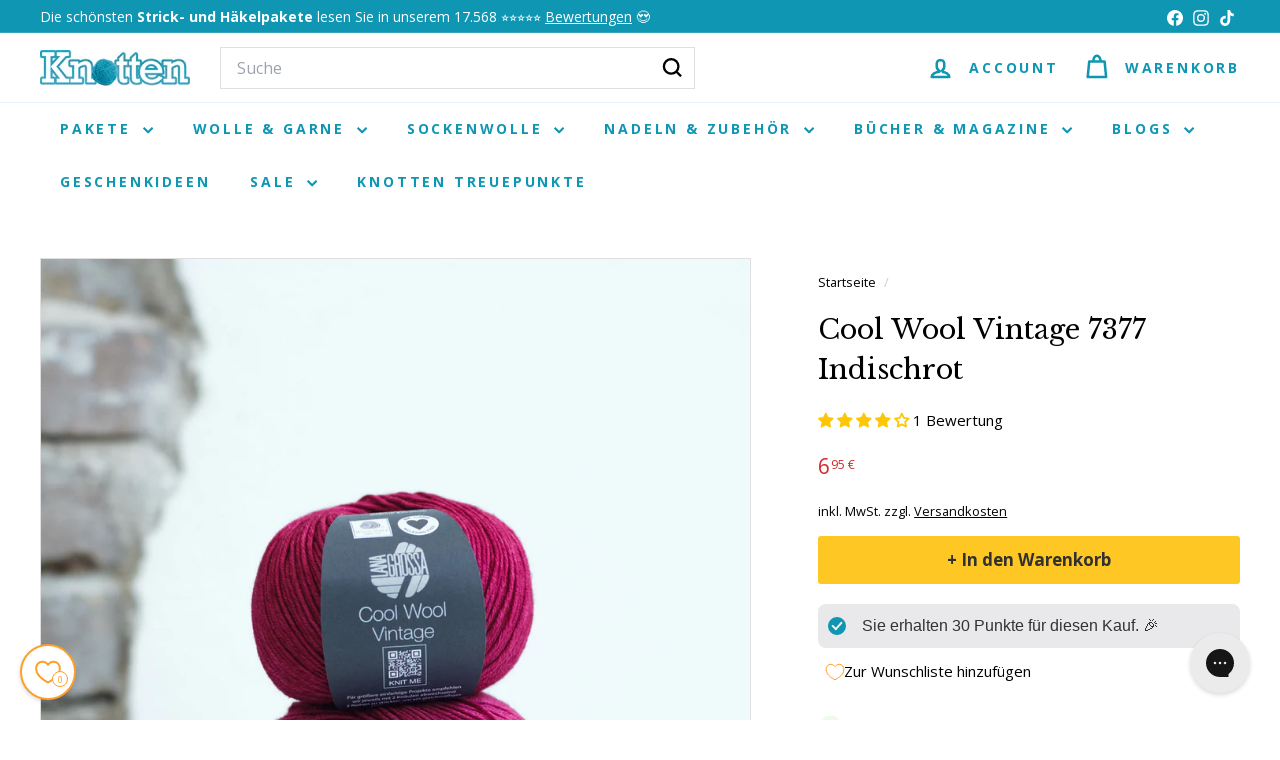

--- FILE ---
content_type: text/html; charset=utf-8
request_url: https://www.knottenwolle.de/apps/sbapi?client_id=4497703025&collection=frequently_bought_together&fallback_collection=top_viewed&sku=cool-wool-vintage-7377-indischrot&block_settings=%7B%22collection_type%22%3A%22frequently_bought_together%22%2C%22fallback_collection%22%3A%22top_viewed%22%2C%22title%22%3A%22Das%20k%C3%B6nnte%20dir%20auch%20gefallen%22%2C%22heading_size%22%3A%22h2%22%2C%22products_to_show%22%3A5%2C%22columns_desktop%22%3A5%2C%22full_width%22%3Atrue%2C%22enable_desktop_slider%22%3Afalse%2C%22color_scheme%22%3A%22background-1%22%2C%22image_ratio%22%3A%22adapt%22%2C%22show_secondary_image%22%3Atrue%2C%22show_vendor%22%3Afalse%2C%22show_rating%22%3Afalse%2C%22enable_quick_add%22%3Afalse%2C%22columns_mobile%22%3A%222%22%2C%22swipe_on_mobile%22%3Afalse%2C%22padding_top%22%3A36%2C%22padding_bottom%22%3A36%7D&api_version=v2&section=template--24298476110200__1762634166b500066f&theme_id=174862565714
body_size: 1186
content:
 <div id="shopbox-data-container-template--24298476110200__1762634166b500066f" data-shopbox-products="{&quot;products&quot;:{&quot;cool-wool-vintage-7372-violett&quot;:&quot;https://www.knottenwolle.de/products/cool-wool-vintage-7372-violett?collection=frequently_bought_together&position=1&sbclid=productCard&returnedcollection=frequently_bought_together&source=coolwoolvintage7377indischrot&quot;,&quot;cool-wool-vintage-7376-gelb&quot;:&quot;https://www.knottenwolle.de/products/cool-wool-vintage-7376-gelb?collection=frequently_bought_together&position=2&sbclid=productCard&returnedcollection=frequently_bought_together&source=coolwoolvintage7377indischrot&quot;,&quot;cool-wool-2107-creme&quot;:&quot;https://www.knottenwolle.de/products/cool-wool-2107-creme?collection=frequently_bought_together&position=3&sbclid=productCard&returnedcollection=frequently_bought_together&source=coolwoolvintage7377indischrot&quot;,&quot;cool-wool-vintage-7361-olive&quot;:&quot;https://www.knottenwolle.de/products/cool-wool-vintage-7361-olive?collection=frequently_bought_together&position=4&sbclid=productCard&returnedcollection=frequently_bought_together&source=coolwoolvintage7377indischrot&quot;,&quot;cool-wool-4-socks-print-7276&quot;:&quot;https://www.knottenwolle.de/products/cool-wool-4-socks-print-7276?collection=frequently_bought_together&position=5&sbclid=productCard&returnedcollection=frequently_bought_together&source=coolwoolvintage7377indischrot&quot;,&quot;cool-wool-vintage-7362-senf&quot;:&quot;https://www.knottenwolle.de/products/cool-wool-vintage-7362-senf?collection=frequently_bought_together&position=6&sbclid=productCard&returnedcollection=frequently_bought_together&source=coolwoolvintage7377indischrot&quot;,&quot;cool-wool-vintage-7374-grun&quot;:&quot;https://www.knottenwolle.de/products/cool-wool-vintage-7374-grun?collection=frequently_bought_together&position=7&sbclid=productCard&returnedcollection=frequently_bought_together&source=coolwoolvintage7377indischrot&quot;,&quot;cool-wool-2105-oranje&quot;:&quot;https://www.knottenwolle.de/products/cool-wool-2105-oranje?collection=frequently_bought_together&position=8&sbclid=productCard&returnedcollection=frequently_bought_together&source=coolwoolvintage7377indischrot&quot;,&quot;meilenweit-100-cashmere-hawaii-21&quot;:&quot;https://www.knottenwolle.de/products/meilenweit-100-cashmere-hawaii-21?collection=frequently_bought_together&position=9&sbclid=productCard&returnedcollection=frequently_bought_together&source=coolwoolvintage7377indischrot&quot;,&quot;natural-cotton-016-turquoise&quot;:&quot;https://www.knottenwolle.de/products/natural-cotton-016-turquoise?collection=frequently_bought_together&position=10&sbclid=productCard&returnedcollection=frequently_bought_together&source=coolwoolvintage7377indischrot&quot;},&quot;collection&quot;:&quot;frequently_bought_together&quot;}"></div>

            
            
            
            
            
<style data-shopify>
  
    
  

</style>
<is-land on:visible>
  <div
    id="CollectionSection-template--24298476110200__1762634166b500066f"
    data-section-id="template--24298476110200__1762634166b500066f"
    data-section-type="collection-template"
  ><div class="page-width text-left">
        <div class="section-header">
          
            <h2 class="section-header__title h2">
              Das könnte dir auch gefallen
            </h2>
          
        </div>
      </div>

    
      <div class="page-width">
        <div
          class="new-grid product-grid"
          

  data-view="xsmall"


        >

<div
  class="
    grid-item grid-product  grid-product-image-breathing-room--false
    
    
  "
>
  <div
    class="product-grid-item"
    data-product-handle="cool-wool-vintage-7372-violett"
    data-product-id="8687510552914"
    data-product-grid-item
  >
    <div class="grid-item__content"><a href="/products/cool-wool-vintage-7372-violett" class="grid-item__link">
        <div class="grid-product__image-wrap">
          <div class="grid-product__tags"></div><div
              
                style="height: 0; padding-bottom: 133.33333333333334%;"
              
            >


<is-land on:visible data-image-type=""><img src="//www.knottenwolle.de/cdn/shop/files/LanaGrossa_CoolWoolVintage_7372.jpg?v=1703758915&amp;width=1080" alt="" srcset="//www.knottenwolle.de/cdn/shop/files/LanaGrossa_CoolWoolVintage_7372.jpg?v=1703758915&amp;width=360 360w, //www.knottenwolle.de/cdn/shop/files/LanaGrossa_CoolWoolVintage_7372.jpg?v=1703758915&amp;width=540 540w, //www.knottenwolle.de/cdn/shop/files/LanaGrossa_CoolWoolVintage_7372.jpg?v=1703758915&amp;width=720 720w, //www.knottenwolle.de/cdn/shop/files/LanaGrossa_CoolWoolVintage_7372.jpg?v=1703758915&amp;width=900 900w, //www.knottenwolle.de/cdn/shop/files/LanaGrossa_CoolWoolVintage_7372.jpg?v=1703758915&amp;width=1080 1080w" width="1080" height="1440.0" loading="lazy" class="grid-product__image image-element" sizes="30vw" data-animate="fadein">
  

  
  
</is-land>
</div></div>

        <div class="grid-item__meta">
          <div class="grid-item__meta-main"><div class="grid-product__title">Cool Wool Vintage 7372 Violett</div></div>
          <div class="grid-item__meta-secondary">
            <div class="grid-product__price"><span class="grid-product__price--current">
<span aria-hidden="true">6<sup>95 €</sup></span>
<span class="visually-hidden">6,95 €</span>
</span>
              <div class='jdgm-widget jdgm-preview-badge' data-id='8687510552914'><div style='display:none' class='jdgm-prev-badge' data-average-rating='0.00' data-number-of-reviews='0' data-number-of-questions='0'> <span class='jdgm-prev-badge__stars' data-score='0.00' tabindex='0' aria-label='0.00 stars' role='button'> <span class='jdgm-star jdgm--off'></span><span class='jdgm-star jdgm--off'></span><span class='jdgm-star jdgm--off'></span><span class='jdgm-star jdgm--off'></span><span class='jdgm-star jdgm--off'></span> </span> <span class='jdgm-prev-badge__text'> No reviews </span> </div></div>
              
            </div>
          </div></div>
      </a></div>
  </div>
</div>


<div
  class="
    grid-item grid-product  grid-product-image-breathing-room--false
    
    
  "
>
  <div
    class="product-grid-item"
    data-product-handle="cool-wool-vintage-7376-gelb"
    data-product-id="8687511634258"
    data-product-grid-item
  >
    <div class="grid-item__content"><a href="/products/cool-wool-vintage-7376-gelb" class="grid-item__link">
        <div class="grid-product__image-wrap">
          <div class="grid-product__tags"></div><div
              
                style="height: 0; padding-bottom: 133.33333333333334%;"
              
            >


<is-land on:visible data-image-type=""><img src="//www.knottenwolle.de/cdn/shop/files/LanaGrossa_CoolWoolVintage_7376.jpg?v=1703758945&amp;width=1080" alt="" srcset="//www.knottenwolle.de/cdn/shop/files/LanaGrossa_CoolWoolVintage_7376.jpg?v=1703758945&amp;width=360 360w, //www.knottenwolle.de/cdn/shop/files/LanaGrossa_CoolWoolVintage_7376.jpg?v=1703758945&amp;width=540 540w, //www.knottenwolle.de/cdn/shop/files/LanaGrossa_CoolWoolVintage_7376.jpg?v=1703758945&amp;width=720 720w, //www.knottenwolle.de/cdn/shop/files/LanaGrossa_CoolWoolVintage_7376.jpg?v=1703758945&amp;width=900 900w, //www.knottenwolle.de/cdn/shop/files/LanaGrossa_CoolWoolVintage_7376.jpg?v=1703758945&amp;width=1080 1080w" width="1080" height="1440.0" loading="lazy" class="grid-product__image image-element" sizes="30vw" data-animate="fadein">
  

  
  
</is-land>
</div></div>

        <div class="grid-item__meta">
          <div class="grid-item__meta-main"><div class="grid-product__title">Cool Wool Vintage 7376 Gelb</div></div>
          <div class="grid-item__meta-secondary">
            <div class="grid-product__price"><span class="grid-product__price--current">
<span aria-hidden="true">6<sup>95 €</sup></span>
<span class="visually-hidden">6,95 €</span>
</span>
              <div class='jdgm-widget jdgm-preview-badge' data-id='8687511634258'><div style='display:none' class='jdgm-prev-badge' data-average-rating='0.00' data-number-of-reviews='0' data-number-of-questions='0'> <span class='jdgm-prev-badge__stars' data-score='0.00' tabindex='0' aria-label='0.00 stars' role='button'> <span class='jdgm-star jdgm--off'></span><span class='jdgm-star jdgm--off'></span><span class='jdgm-star jdgm--off'></span><span class='jdgm-star jdgm--off'></span><span class='jdgm-star jdgm--off'></span> </span> <span class='jdgm-prev-badge__text'> No reviews </span> </div></div>
              
            </div>
          </div></div>
      </a></div>
  </div>
</div>


<div
  class="
    grid-item grid-product  grid-product-image-breathing-room--false
    
    
  "
>
  <div
    class="product-grid-item"
    data-product-handle="cool-wool-2107-creme"
    data-product-id="8477234528594"
    data-product-grid-item
  >
    <div class="grid-item__content"><a href="/products/cool-wool-2107-creme" class="grid-item__link">
        <div class="grid-product__image-wrap">
          <div class="grid-product__tags"></div><div
              
                style="height: 0; padding-bottom: 133.33333333333334%;"
              
            >


<is-land on:visible data-image-type=""><img src="//www.knottenwolle.de/cdn/shop/files/CoolWool_2107.jpg?v=1687856061&amp;width=1080" alt="" srcset="//www.knottenwolle.de/cdn/shop/files/CoolWool_2107.jpg?v=1687856061&amp;width=360 360w, //www.knottenwolle.de/cdn/shop/files/CoolWool_2107.jpg?v=1687856061&amp;width=540 540w, //www.knottenwolle.de/cdn/shop/files/CoolWool_2107.jpg?v=1687856061&amp;width=720 720w, //www.knottenwolle.de/cdn/shop/files/CoolWool_2107.jpg?v=1687856061&amp;width=900 900w, //www.knottenwolle.de/cdn/shop/files/CoolWool_2107.jpg?v=1687856061&amp;width=1080 1080w" width="1080" height="1440.0" loading="lazy" class="grid-product__image image-element" sizes="30vw" data-animate="fadein">
  

  
  
</is-land>
</div></div>

        <div class="grid-item__meta">
          <div class="grid-item__meta-main"><div class="grid-product__title">Cool Wool 2107 Creme</div></div>
          <div class="grid-item__meta-secondary">
            <div class="grid-product__price"><span class="grid-product__price--current">
<span aria-hidden="true">5<sup>95 €</sup></span>
<span class="visually-hidden">5,95 €</span>
</span>
              <div class='jdgm-widget jdgm-preview-badge' data-id='8477234528594'><div style='display:none' class='jdgm-prev-badge' data-average-rating='0.00' data-number-of-reviews='0' data-number-of-questions='0'> <span class='jdgm-prev-badge__stars' data-score='0.00' tabindex='0' aria-label='0.00 stars' role='button'> <span class='jdgm-star jdgm--off'></span><span class='jdgm-star jdgm--off'></span><span class='jdgm-star jdgm--off'></span><span class='jdgm-star jdgm--off'></span><span class='jdgm-star jdgm--off'></span> </span> <span class='jdgm-prev-badge__text'> No reviews </span> </div></div>
              
            </div>
          </div></div>
      </a></div>
  </div>
</div>


<div
  class="
    grid-item grid-product  grid-product-image-breathing-room--false
    
    
  "
>
  <div
    class="product-grid-item"
    data-product-handle="cool-wool-vintage-7361-olive"
    data-product-id="8504611897682"
    data-product-grid-item
  >
    <div class="grid-item__content"><a href="/products/cool-wool-vintage-7361-olive" class="grid-item__link">
        <div class="grid-product__image-wrap">
          <div class="grid-product__tags"></div><div
              
                style="height: 0; padding-bottom: 133.33333333333334%;"
              
            >


<is-land on:visible data-image-type=""><img src="//www.knottenwolle.de/cdn/shop/files/CoolWoolVintage_7361.jpg?v=1689145192&amp;width=1080" alt="" srcset="//www.knottenwolle.de/cdn/shop/files/CoolWoolVintage_7361.jpg?v=1689145192&amp;width=360 360w, //www.knottenwolle.de/cdn/shop/files/CoolWoolVintage_7361.jpg?v=1689145192&amp;width=540 540w, //www.knottenwolle.de/cdn/shop/files/CoolWoolVintage_7361.jpg?v=1689145192&amp;width=720 720w, //www.knottenwolle.de/cdn/shop/files/CoolWoolVintage_7361.jpg?v=1689145192&amp;width=900 900w, //www.knottenwolle.de/cdn/shop/files/CoolWoolVintage_7361.jpg?v=1689145192&amp;width=1080 1080w" width="1080" height="1440.0" loading="lazy" class="grid-product__image image-element" sizes="30vw" data-animate="fadein">
  

  
  
</is-land>
</div></div>

        <div class="grid-item__meta">
          <div class="grid-item__meta-main"><div class="grid-product__title">Cool Wool Vintage 7361 Olive</div></div>
          <div class="grid-item__meta-secondary">
            <div class="grid-product__price"><span class="grid-product__price--current">
<span aria-hidden="true">6<sup>95 €</sup></span>
<span class="visually-hidden">6,95 €</span>
</span>
              <div class='jdgm-widget jdgm-preview-badge' data-id='8504611897682'><div style='display:none' class='jdgm-prev-badge' data-average-rating='5.00' data-number-of-reviews='2' data-number-of-questions='0'> <span class='jdgm-prev-badge__stars' data-score='5.00' tabindex='0' aria-label='5.00 stars' role='button'> <span class='jdgm-star jdgm--on'></span><span class='jdgm-star jdgm--on'></span><span class='jdgm-star jdgm--on'></span><span class='jdgm-star jdgm--on'></span><span class='jdgm-star jdgm--on'></span> </span> <span class='jdgm-prev-badge__text'> 2 reviews </span> </div></div>
              
            </div>
          </div></div>
      </a></div>
  </div>
</div>


<div
  class="
    grid-item grid-product  grid-product-image-breathing-room--false
    
    
  "
>
  <div
    class="product-grid-item"
    data-product-handle="cool-wool-4-socks-print-7276"
    data-product-id="14924199756152"
    data-product-grid-item
  >
    <div class="grid-item__content"><a href="/products/cool-wool-4-socks-print-7276" class="grid-item__link">
        <div class="grid-product__image-wrap">
          <div class="grid-product__tags"></div><div
              
                style="height: 0; padding-bottom: 133.33333333333334%;"
              
            >


<is-land on:visible data-image-type=""><img src="//www.knottenwolle.de/cdn/shop/files/Meilenweit-100-cashmere-hawaii-sokkenwol-sockenwolle_10.jpg?v=1748251504&amp;width=1080" alt="" srcset="//www.knottenwolle.de/cdn/shop/files/Meilenweit-100-cashmere-hawaii-sokkenwol-sockenwolle_10.jpg?v=1748251504&amp;width=360 360w, //www.knottenwolle.de/cdn/shop/files/Meilenweit-100-cashmere-hawaii-sokkenwol-sockenwolle_10.jpg?v=1748251504&amp;width=540 540w, //www.knottenwolle.de/cdn/shop/files/Meilenweit-100-cashmere-hawaii-sokkenwol-sockenwolle_10.jpg?v=1748251504&amp;width=720 720w, //www.knottenwolle.de/cdn/shop/files/Meilenweit-100-cashmere-hawaii-sokkenwol-sockenwolle_10.jpg?v=1748251504&amp;width=900 900w, //www.knottenwolle.de/cdn/shop/files/Meilenweit-100-cashmere-hawaii-sokkenwol-sockenwolle_10.jpg?v=1748251504&amp;width=1080 1080w" width="1080" height="1440.0" loading="lazy" class="grid-product__image image-element" sizes="30vw" data-animate="fadein">
  

  
  
</is-land>
</div></div>

        <div class="grid-item__meta">
          <div class="grid-item__meta-main"><div class="grid-product__title">Cool Wool 4 Socks Print 7268</div></div>
          <div class="grid-item__meta-secondary">
            <div class="grid-product__price"><span class="grid-product__price--current">
<span aria-hidden="true">11<sup>95 €</sup></span>
<span class="visually-hidden">11,95 €</span>
</span>
              <div class='jdgm-widget jdgm-preview-badge' data-id='14924199756152'><div style='display:none' class='jdgm-prev-badge' data-average-rating='5.00' data-number-of-reviews='1' data-number-of-questions='0'> <span class='jdgm-prev-badge__stars' data-score='5.00' tabindex='0' aria-label='5.00 stars' role='button'> <span class='jdgm-star jdgm--on'></span><span class='jdgm-star jdgm--on'></span><span class='jdgm-star jdgm--on'></span><span class='jdgm-star jdgm--on'></span><span class='jdgm-star jdgm--on'></span> </span> <span class='jdgm-prev-badge__text'> 1 review </span> </div></div>
              
            </div>
          </div></div>
      </a></div>
  </div>
</div>


<div
  class="
    grid-item grid-product medium-up--hide grid-product-image-breathing-room--false
    
    
  "
>
  <div
    class="product-grid-item"
    data-product-handle="cool-wool-vintage-7362-senf"
    data-product-id="8504616747346"
    data-product-grid-item
  >
    <div class="grid-item__content"><a href="/products/cool-wool-vintage-7362-senf" class="grid-item__link">
        <div class="grid-product__image-wrap">
          <div class="grid-product__tags"></div><div
              
                style="height: 0; padding-bottom: 133.33333333333334%;"
              
            >


<is-land on:visible data-image-type=""><img src="//www.knottenwolle.de/cdn/shop/files/CoolWoolVintage_7362.jpg?v=1689145198&amp;width=1080" alt="" srcset="//www.knottenwolle.de/cdn/shop/files/CoolWoolVintage_7362.jpg?v=1689145198&amp;width=360 360w, //www.knottenwolle.de/cdn/shop/files/CoolWoolVintage_7362.jpg?v=1689145198&amp;width=540 540w, //www.knottenwolle.de/cdn/shop/files/CoolWoolVintage_7362.jpg?v=1689145198&amp;width=720 720w, //www.knottenwolle.de/cdn/shop/files/CoolWoolVintage_7362.jpg?v=1689145198&amp;width=900 900w, //www.knottenwolle.de/cdn/shop/files/CoolWoolVintage_7362.jpg?v=1689145198&amp;width=1080 1080w" width="1080" height="1440.0" loading="lazy" class="grid-product__image image-element" sizes="30vw" data-animate="fadein">
  

  
  
</is-land>
</div></div>

        <div class="grid-item__meta">
          <div class="grid-item__meta-main"><div class="grid-product__title">Cool Wool Vintage 7362 Senf</div></div>
          <div class="grid-item__meta-secondary">
            <div class="grid-product__price"><span class="grid-product__price--current">
<span aria-hidden="true">6<sup>95 €</sup></span>
<span class="visually-hidden">6,95 €</span>
</span>
              <div class='jdgm-widget jdgm-preview-badge' data-id='8504616747346'><div style='display:none' class='jdgm-prev-badge' data-average-rating='5.00' data-number-of-reviews='1' data-number-of-questions='0'> <span class='jdgm-prev-badge__stars' data-score='5.00' tabindex='0' aria-label='5.00 stars' role='button'> <span class='jdgm-star jdgm--on'></span><span class='jdgm-star jdgm--on'></span><span class='jdgm-star jdgm--on'></span><span class='jdgm-star jdgm--on'></span><span class='jdgm-star jdgm--on'></span> </span> <span class='jdgm-prev-badge__text'> 1 review </span> </div></div>
              
            </div>
          </div></div>
      </a></div>
  </div>
</div>
</div>
      </div>
    
  </div>
</is-land>

--- FILE ---
content_type: text/html; charset=utf-8
request_url: https://www.knottenwolle.de/apps/sbapi?client_id=4497703025&collection=recommendations&fallback_collection=top_viewed&sku=cool-wool-vintage-7377-indischrot&block_settings=%7B%22collection_type%22%3A%22recommendations%22%2C%22fallback_collection%22%3A%22top_viewed%22%2C%22title%22%3A%22Tipps%20f%C3%BCr%20dich%22%2C%22heading_size%22%3A%22h2%22%2C%22products_to_show%22%3A5%2C%22columns_desktop%22%3A5%2C%22full_width%22%3Atrue%2C%22enable_desktop_slider%22%3Afalse%2C%22color_scheme%22%3A%22background-1%22%2C%22image_ratio%22%3A%22adapt%22%2C%22show_secondary_image%22%3Atrue%2C%22show_vendor%22%3Afalse%2C%22show_rating%22%3Afalse%2C%22enable_quick_add%22%3Afalse%2C%22columns_mobile%22%3A%222%22%2C%22swipe_on_mobile%22%3Afalse%2C%22padding_top%22%3A36%2C%22padding_bottom%22%3A36%7D&api_version=v2&section=template--24298476110200__1762634212e7ad64d1&theme_id=174862565714
body_size: 2171
content:
 <div id="shopbox-data-container-template--24298476110200__1762634212e7ad64d1" data-shopbox-products="{&quot;products&quot;:{&quot;strickpaket-colorful-friday-tuch&quot;:&quot;https://www.knottenwolle.de/products/strickpaket-colorful-friday-tuch?collection=recommendations&position=1&sbclid=productCard&returnedcollection=top_viewed&quot;,&quot;strickpaket-emi-scarf-sinchens-knitwear&quot;:&quot;https://www.knottenwolle.de/products/strickpaket-emi-scarf-sinchens-knitwear?collection=recommendations&position=2&sbclid=productCard&returnedcollection=top_viewed&quot;,&quot;strickpaket-mea-weste-tanja-steinbach&quot;:&quot;https://www.knottenwolle.de/products/strickpaket-mea-weste-tanja-steinbach?collection=recommendations&position=3&sbclid=productCard&returnedcollection=top_viewed&quot;,&quot;de-strickpaket-full-color-schal&quot;:&quot;https://www.knottenwolle.de/products/de-strickpaket-full-color-schal?collection=recommendations&position=4&sbclid=productCard&returnedcollection=top_viewed&quot;,&quot;feiertags-geschenkpaket&quot;:&quot;https://www.knottenwolle.de/products/feiertags-geschenkpaket?collection=recommendations&position=5&sbclid=productCard&returnedcollection=top_viewed&quot;,&quot;strickpaket-fallmaschen-schal-lucciola-tanja-steinbach&quot;:&quot;https://www.knottenwolle.de/products/strickpaket-fallmaschen-schal-lucciola-tanja-steinbach?collection=recommendations&position=6&sbclid=productCard&returnedcollection=top_viewed&quot;,&quot;strickpaket-bomba-seelenwarmer&quot;:&quot;https://www.knottenwolle.de/products/strickpaket-bomba-seelenwarmer?collection=recommendations&position=7&sbclid=productCard&returnedcollection=top_viewed&quot;,&quot;hakelpaket-colors-of-life-tuch-colorato&quot;:&quot;https://www.knottenwolle.de/products/hakelpaket-colors-of-life-tuch-colorato?collection=recommendations&position=8&sbclid=productCard&returnedcollection=top_viewed&quot;},&quot;collection&quot;:&quot;top_viewed&quot;}"></div>

            
            
            
            
            
<style data-shopify>
  
    
  

</style>
<is-land on:visible>
  <div
    id="CollectionSection-template--24298476110200__1762634212e7ad64d1"
    data-section-id="template--24298476110200__1762634212e7ad64d1"
    data-section-type="collection-template"
  ><div class="page-width text-left">
        <div class="section-header">
          
            <h2 class="section-header__title h2">
              Tipps für dich
            </h2>
          
        </div>
      </div>

    
      <div class="page-width">
        <div
          class="new-grid product-grid"
          

  data-view="xsmall"


        >

<div
  class="
    grid-item grid-product  grid-product-image-breathing-room--false
    
    
  "
>
  <div
    class="product-grid-item"
    data-product-handle="strickpaket-colorful-friday-tuch"
    data-product-id="14986146546040"
    data-product-grid-item
  >
    <div class="grid-item__content"><a href="/products/strickpaket-colorful-friday-tuch" class="grid-item__link">
        <div class="grid-product__image-wrap">
          <div class="grid-product__tags"><div class="grid-product__tag grid-product__tag--sale">
                


Reduziert


              </div></div><div
              
                style="height: 0; padding-bottom: 133.33333333333334%;"
              
            >


<is-land on:visible data-image-type=""><img src="//www.knottenwolle.de/cdn/shop/files/1_09744f28-0f20-47cc-aa36-e02163901672.jpg?v=1763464547&amp;width=1080" alt="" srcset="//www.knottenwolle.de/cdn/shop/files/1_09744f28-0f20-47cc-aa36-e02163901672.jpg?v=1763464547&amp;width=360 360w, //www.knottenwolle.de/cdn/shop/files/1_09744f28-0f20-47cc-aa36-e02163901672.jpg?v=1763464547&amp;width=540 540w, //www.knottenwolle.de/cdn/shop/files/1_09744f28-0f20-47cc-aa36-e02163901672.jpg?v=1763464547&amp;width=720 720w, //www.knottenwolle.de/cdn/shop/files/1_09744f28-0f20-47cc-aa36-e02163901672.jpg?v=1763464547&amp;width=900 900w, //www.knottenwolle.de/cdn/shop/files/1_09744f28-0f20-47cc-aa36-e02163901672.jpg?v=1763464547&amp;width=1080 1080w" width="1080" height="1440.0" loading="lazy" class="grid-product__image image-element" sizes="30vw" data-animate="fadein">
  

  
  
</is-land>
</div><div class="grid-product__secondary-image small--hide">


<is-land on:visible data-image-type=""><img src="//www.knottenwolle.de/cdn/shop/files/5_a134df06-83b4-4a8c-b97a-c41cd80aec64.jpg?v=1763996811&amp;width=1000" alt="" srcset="//www.knottenwolle.de/cdn/shop/files/5_a134df06-83b4-4a8c-b97a-c41cd80aec64.jpg?v=1763996811&amp;width=360 360w, //www.knottenwolle.de/cdn/shop/files/5_a134df06-83b4-4a8c-b97a-c41cd80aec64.jpg?v=1763996811&amp;width=540 540w, //www.knottenwolle.de/cdn/shop/files/5_a134df06-83b4-4a8c-b97a-c41cd80aec64.jpg?v=1763996811&amp;width=720 720w, //www.knottenwolle.de/cdn/shop/files/5_a134df06-83b4-4a8c-b97a-c41cd80aec64.jpg?v=1763996811&amp;width=1000 1000w" width="1000" height="1333.3333333333333" loading="lazy" class="image-style--square
 image-element" sizes="30vw" data-animate="fadein">
  

  
  
</is-land>
</div></div>

        <div class="grid-item__meta">
          <div class="grid-item__meta-main"><div class="grid-product__title">Strickpaket Colorato Tuch - Limited Edition</div></div>
          <div class="grid-item__meta-secondary">
            <div class="grid-product__price"><span class="visually-hidden">
                    


Sonderpreis

</span><span class="grid-product__price--current">
<span aria-hidden="true">23<sup>30 €</sup></span>
<span class="visually-hidden">23,30 €</span>
</span><span class="visually-hidden">
                  


Normaler Preis

</span>
                <span class="grid-product__price--original">
<span aria-hidden="true">33<sup>30 €</sup></span>
<span class="visually-hidden">33,30 €</span>
</span><span class="grid-product__price--savings">
                    



Sparen 30%


                  </span>
              <div class='jdgm-widget jdgm-preview-badge' data-id='14986146546040'><div style='display:none' class='jdgm-prev-badge' data-average-rating='4.50' data-number-of-reviews='8' data-number-of-questions='0'> <span class='jdgm-prev-badge__stars' data-score='4.50' tabindex='0' aria-label='4.50 stars' role='button'> <span class='jdgm-star jdgm--on'></span><span class='jdgm-star jdgm--on'></span><span class='jdgm-star jdgm--on'></span><span class='jdgm-star jdgm--on'></span><span class='jdgm-star jdgm--half'></span> </span> <span class='jdgm-prev-badge__text'> 8 reviews </span> </div></div>
              
            </div>
          </div></div>
      </a></div>
  </div>
</div>


<div
  class="
    grid-item grid-product  grid-product-image-breathing-room--false
    
    
  "
>
  <div
    class="product-grid-item"
    data-product-handle="strickpaket-emi-scarf-sinchens-knitwear"
    data-product-id="14985838395768"
    data-product-grid-item
  >
    <div class="grid-item__content"><a href="/products/strickpaket-emi-scarf-sinchens-knitwear" class="grid-item__link">
        <div class="grid-product__image-wrap">
          <div class="grid-product__tags"></div><div
              
                style="height: 0; padding-bottom: 133.33333333333334%;"
              
            >


<is-land on:visible data-image-type=""><img src="//www.knottenwolle.de/cdn/shop/files/1_2aef8d6f-eeaa-4612-8b4a-0b0f9001ec96.jpg?v=1763377842&amp;width=1080" alt="" srcset="//www.knottenwolle.de/cdn/shop/files/1_2aef8d6f-eeaa-4612-8b4a-0b0f9001ec96.jpg?v=1763377842&amp;width=360 360w, //www.knottenwolle.de/cdn/shop/files/1_2aef8d6f-eeaa-4612-8b4a-0b0f9001ec96.jpg?v=1763377842&amp;width=540 540w, //www.knottenwolle.de/cdn/shop/files/1_2aef8d6f-eeaa-4612-8b4a-0b0f9001ec96.jpg?v=1763377842&amp;width=720 720w, //www.knottenwolle.de/cdn/shop/files/1_2aef8d6f-eeaa-4612-8b4a-0b0f9001ec96.jpg?v=1763377842&amp;width=900 900w, //www.knottenwolle.de/cdn/shop/files/1_2aef8d6f-eeaa-4612-8b4a-0b0f9001ec96.jpg?v=1763377842&amp;width=1080 1080w" width="1080" height="1440.0" loading="lazy" class="grid-product__image image-element" sizes="30vw" data-animate="fadein">
  

  
  
</is-land>
</div><div class="grid-product__secondary-image small--hide">


<is-land on:visible data-image-type=""><img src="//www.knottenwolle.de/cdn/shop/files/2_4c38375f-992f-4e62-b363-729897ed1441.jpg?v=1763377846&amp;width=1000" alt="" srcset="//www.knottenwolle.de/cdn/shop/files/2_4c38375f-992f-4e62-b363-729897ed1441.jpg?v=1763377846&amp;width=360 360w, //www.knottenwolle.de/cdn/shop/files/2_4c38375f-992f-4e62-b363-729897ed1441.jpg?v=1763377846&amp;width=540 540w, //www.knottenwolle.de/cdn/shop/files/2_4c38375f-992f-4e62-b363-729897ed1441.jpg?v=1763377846&amp;width=720 720w, //www.knottenwolle.de/cdn/shop/files/2_4c38375f-992f-4e62-b363-729897ed1441.jpg?v=1763377846&amp;width=1000 1000w" width="1000" height="1333.3333333333333" loading="lazy" class="image-style--square
 image-element" sizes="30vw" data-animate="fadein">
  

  
  
</is-land>
</div></div>

        <div class="grid-item__meta">
          <div class="grid-item__meta-main"><div class="grid-product__title">Strickpaket Emi Scarf - Sinchens Knitwear</div></div>
          <div class="grid-item__meta-secondary">
            <div class="grid-product__price"><span class="grid-product__price--current">
<span aria-hidden="true">87<sup>60 €</sup></span>
<span class="visually-hidden">87,60 €</span>
</span>
              <div class='jdgm-widget jdgm-preview-badge' data-id='14985838395768'><div style='display:none' class='jdgm-prev-badge' data-average-rating='3.00' data-number-of-reviews='2' data-number-of-questions='0'> <span class='jdgm-prev-badge__stars' data-score='3.00' tabindex='0' aria-label='3.00 stars' role='button'> <span class='jdgm-star jdgm--on'></span><span class='jdgm-star jdgm--on'></span><span class='jdgm-star jdgm--on'></span><span class='jdgm-star jdgm--off'></span><span class='jdgm-star jdgm--off'></span> </span> <span class='jdgm-prev-badge__text'> 2 reviews </span> </div></div>
              
            </div>
          </div></div>
      </a></div>
  </div>
</div>


<div
  class="
    grid-item grid-product  grid-product-image-breathing-room--false
    
    
  "
>
  <div
    class="product-grid-item"
    data-product-handle="strickpaket-mea-weste-tanja-steinbach"
    data-product-id="14967762747768"
    data-product-grid-item
  >
    <div class="grid-item__content"><a href="/products/strickpaket-mea-weste-tanja-steinbach" class="grid-item__link">
        <div class="grid-product__image-wrap">
          <div class="grid-product__tags"></div><div
              
                style="height: 0; padding-bottom: 133.33333333333334%;"
              
            >


<is-land on:visible data-image-type=""><img src="//www.knottenwolle.de/cdn/shop/files/1_f4405875-442f-4959-a220-d4c3bfed0514.jpg?v=1758526459&amp;width=1080" alt="" srcset="//www.knottenwolle.de/cdn/shop/files/1_f4405875-442f-4959-a220-d4c3bfed0514.jpg?v=1758526459&amp;width=360 360w, //www.knottenwolle.de/cdn/shop/files/1_f4405875-442f-4959-a220-d4c3bfed0514.jpg?v=1758526459&amp;width=540 540w, //www.knottenwolle.de/cdn/shop/files/1_f4405875-442f-4959-a220-d4c3bfed0514.jpg?v=1758526459&amp;width=720 720w, //www.knottenwolle.de/cdn/shop/files/1_f4405875-442f-4959-a220-d4c3bfed0514.jpg?v=1758526459&amp;width=900 900w, //www.knottenwolle.de/cdn/shop/files/1_f4405875-442f-4959-a220-d4c3bfed0514.jpg?v=1758526459&amp;width=1080 1080w" width="1080" height="1440.0" loading="lazy" class="grid-product__image image-element" sizes="30vw" data-animate="fadein">
  

  
  
</is-land>
</div><div class="grid-product__secondary-image small--hide">


<is-land on:visible data-image-type=""><img src="//www.knottenwolle.de/cdn/shop/files/3_b2968358-a943-4498-9e6b-0db65428ba11.jpg?v=1760953992&amp;width=1000" alt="" srcset="//www.knottenwolle.de/cdn/shop/files/3_b2968358-a943-4498-9e6b-0db65428ba11.jpg?v=1760953992&amp;width=360 360w, //www.knottenwolle.de/cdn/shop/files/3_b2968358-a943-4498-9e6b-0db65428ba11.jpg?v=1760953992&amp;width=540 540w, //www.knottenwolle.de/cdn/shop/files/3_b2968358-a943-4498-9e6b-0db65428ba11.jpg?v=1760953992&amp;width=720 720w, //www.knottenwolle.de/cdn/shop/files/3_b2968358-a943-4498-9e6b-0db65428ba11.jpg?v=1760953992&amp;width=1000 1000w" width="1000" height="1333.3333333333333" loading="lazy" class="image-style--square
 image-element" sizes="30vw" data-animate="fadein">
  

  
  
</is-land>
</div></div>

        <div class="grid-item__meta">
          <div class="grid-item__meta-main"><div class="grid-product__title">Strickpaket Mae Weste - Tanja Steinbach</div></div>
          <div class="grid-item__meta-secondary">
            <div class="grid-product__price"><span class="grid-product__price--current">

<span aria-hidden="true" class="grid-product__price--from">
  



<span>Ab</span> 57<sup>65 €</sup>


</span>
<span class="visually-hidden">



<span>Ab</span> 57,65 €

</span>
</span>
              <div class='jdgm-widget jdgm-preview-badge' data-id='14967762747768'><div style='display:none' class='jdgm-prev-badge' data-average-rating='5.00' data-number-of-reviews='8' data-number-of-questions='0'> <span class='jdgm-prev-badge__stars' data-score='5.00' tabindex='0' aria-label='5.00 stars' role='button'> <span class='jdgm-star jdgm--on'></span><span class='jdgm-star jdgm--on'></span><span class='jdgm-star jdgm--on'></span><span class='jdgm-star jdgm--on'></span><span class='jdgm-star jdgm--on'></span> </span> <span class='jdgm-prev-badge__text'> 8 reviews </span> </div></div>
              
            </div>
          </div></div>
      </a></div>
  </div>
</div>


<div
  class="
    grid-item grid-product  grid-product-image-breathing-room--false
    
    
  "
>
  <div
    class="product-grid-item"
    data-product-handle="de-strickpaket-full-color-schal"
    data-product-id="6814018470001"
    data-product-grid-item
  >
    <div class="grid-item__content"><a href="/products/de-strickpaket-full-color-schal" class="grid-item__link">
        <div class="grid-product__image-wrap">
          <div class="grid-product__tags"></div><div
              
                style="height: 0; padding-bottom: 133.33333333333334%;"
              
            >


<is-land on:visible data-image-type=""><img src="//www.knottenwolle.de/cdn/shop/files/9_f30361c6-0ab7-42dd-93e1-90c5e49b3b1f.jpg?v=1755090999&amp;width=1080" alt="" srcset="//www.knottenwolle.de/cdn/shop/files/9_f30361c6-0ab7-42dd-93e1-90c5e49b3b1f.jpg?v=1755090999&amp;width=360 360w, //www.knottenwolle.de/cdn/shop/files/9_f30361c6-0ab7-42dd-93e1-90c5e49b3b1f.jpg?v=1755090999&amp;width=540 540w, //www.knottenwolle.de/cdn/shop/files/9_f30361c6-0ab7-42dd-93e1-90c5e49b3b1f.jpg?v=1755090999&amp;width=720 720w, //www.knottenwolle.de/cdn/shop/files/9_f30361c6-0ab7-42dd-93e1-90c5e49b3b1f.jpg?v=1755090999&amp;width=900 900w, //www.knottenwolle.de/cdn/shop/files/9_f30361c6-0ab7-42dd-93e1-90c5e49b3b1f.jpg?v=1755090999&amp;width=1080 1080w" width="1080" height="1440.0" loading="lazy" class="grid-product__image image-element" sizes="30vw" data-animate="fadein">
  

  
  
</is-land>
</div><div class="grid-product__secondary-image small--hide">


<is-land on:visible data-image-type=""><img src="//www.knottenwolle.de/cdn/shop/files/8_8d91ff69-d6e4-4fe5-a394-d0a99136a04b.jpg?v=1755090999&amp;width=1000" alt="" srcset="//www.knottenwolle.de/cdn/shop/files/8_8d91ff69-d6e4-4fe5-a394-d0a99136a04b.jpg?v=1755090999&amp;width=360 360w, //www.knottenwolle.de/cdn/shop/files/8_8d91ff69-d6e4-4fe5-a394-d0a99136a04b.jpg?v=1755090999&amp;width=540 540w, //www.knottenwolle.de/cdn/shop/files/8_8d91ff69-d6e4-4fe5-a394-d0a99136a04b.jpg?v=1755090999&amp;width=720 720w, //www.knottenwolle.de/cdn/shop/files/8_8d91ff69-d6e4-4fe5-a394-d0a99136a04b.jpg?v=1755090999&amp;width=1000 1000w" width="1000" height="1333.3333333333333" loading="lazy" class="image-style--square
 image-element" sizes="30vw" data-animate="fadein">
  

  
  
</is-land>
</div></div>

        <div class="grid-item__meta">
          <div class="grid-item__meta-main"><div class="grid-product__title">Strickpaket Full Color Schal</div></div>
          <div class="grid-item__meta-secondary">
            <div class="grid-product__price"><span class="grid-product__price--current">

<span aria-hidden="true" class="grid-product__price--from">
  



<span>Ab</span> 32<sup>50 €</sup>


</span>
<span class="visually-hidden">



<span>Ab</span> 32,50 €

</span>
</span>
              <div class='jdgm-widget jdgm-preview-badge' data-id='6814018470001'><div style='display:none' class='jdgm-prev-badge' data-average-rating='4.65' data-number-of-reviews='46' data-number-of-questions='0'> <span class='jdgm-prev-badge__stars' data-score='4.65' tabindex='0' aria-label='4.65 stars' role='button'> <span class='jdgm-star jdgm--on'></span><span class='jdgm-star jdgm--on'></span><span class='jdgm-star jdgm--on'></span><span class='jdgm-star jdgm--on'></span><span class='jdgm-star jdgm--half'></span> </span> <span class='jdgm-prev-badge__text'> 46 reviews </span> </div></div>
              
            </div>
          </div></div>
      </a></div>
  </div>
</div>


<div
  class="
    grid-item grid-product  grid-product-image-breathing-room--false
    
    
  "
>
  <div
    class="product-grid-item"
    data-product-handle="feiertags-geschenkpaket"
    data-product-id="14991244067192"
    data-product-grid-item
  >
    <div class="grid-item__content"><a href="/products/feiertags-geschenkpaket" class="grid-item__link">
        <div class="grid-product__image-wrap">
          <div class="grid-product__tags"><div class="grid-product__tag grid-product__tag--sale">
                


Reduziert


              </div></div><div
              
                style="height: 0; padding-bottom: 133.33333333333334%;"
              
            >


<is-land on:visible data-image-type=""><img src="//www.knottenwolle.de/cdn/shop/files/Cadeaupakket-Kleur2.jpg?v=1765272138&amp;width=1080" alt="" srcset="//www.knottenwolle.de/cdn/shop/files/Cadeaupakket-Kleur2.jpg?v=1765272138&amp;width=360 360w, //www.knottenwolle.de/cdn/shop/files/Cadeaupakket-Kleur2.jpg?v=1765272138&amp;width=540 540w, //www.knottenwolle.de/cdn/shop/files/Cadeaupakket-Kleur2.jpg?v=1765272138&amp;width=720 720w, //www.knottenwolle.de/cdn/shop/files/Cadeaupakket-Kleur2.jpg?v=1765272138&amp;width=900 900w, //www.knottenwolle.de/cdn/shop/files/Cadeaupakket-Kleur2.jpg?v=1765272138&amp;width=1080 1080w" width="1080" height="1440.0" loading="lazy" class="grid-product__image image-element" sizes="30vw" data-animate="fadein">
  

  
  
</is-land>
</div><div class="grid-product__secondary-image small--hide">


<is-land on:visible data-image-type=""><img src="//www.knottenwolle.de/cdn/shop/files/Cadeaupakket-Kleur1.jpg?v=1765272138&amp;width=1000" alt="" srcset="//www.knottenwolle.de/cdn/shop/files/Cadeaupakket-Kleur1.jpg?v=1765272138&amp;width=360 360w, //www.knottenwolle.de/cdn/shop/files/Cadeaupakket-Kleur1.jpg?v=1765272138&amp;width=540 540w, //www.knottenwolle.de/cdn/shop/files/Cadeaupakket-Kleur1.jpg?v=1765272138&amp;width=720 720w, //www.knottenwolle.de/cdn/shop/files/Cadeaupakket-Kleur1.jpg?v=1765272138&amp;width=1000 1000w" width="1000" height="1333.3333333333333" loading="lazy" class="image-style--square
 image-element" sizes="30vw" data-animate="fadein">
  

  
  
</is-land>
</div></div>

        <div class="grid-item__meta">
          <div class="grid-item__meta-main"><div class="grid-product__title">Feiertags Geschenkpaket</div></div>
          <div class="grid-item__meta-secondary">
            <div class="grid-product__price"><span class="visually-hidden">
                    


Sonderpreis

</span><span class="grid-product__price--current">
<span aria-hidden="true">104<sup>95 €</sup></span>
<span class="visually-hidden">104,95 €</span>
</span><span class="visually-hidden">
                  


Normaler Preis

</span>
                <span class="grid-product__price--original">
<span aria-hidden="true">149<sup>95 €</sup></span>
<span class="visually-hidden">149,95 €</span>
</span><span class="grid-product__price--savings">
                    



Sparen 30%


                  </span>
              <div class='jdgm-widget jdgm-preview-badge' data-id='14991244067192'><div style='display:none' class='jdgm-prev-badge' data-average-rating='0.00' data-number-of-reviews='0' data-number-of-questions='0'> <span class='jdgm-prev-badge__stars' data-score='0.00' tabindex='0' aria-label='0.00 stars' role='button'> <span class='jdgm-star jdgm--off'></span><span class='jdgm-star jdgm--off'></span><span class='jdgm-star jdgm--off'></span><span class='jdgm-star jdgm--off'></span><span class='jdgm-star jdgm--off'></span> </span> <span class='jdgm-prev-badge__text'> No reviews </span> </div></div>
              
            </div>
          </div></div>
      </a></div>
  </div>
</div>


<div
  class="
    grid-item grid-product medium-up--hide grid-product-image-breathing-room--false
    
    
  "
>
  <div
    class="product-grid-item"
    data-product-handle="strickpaket-fallmaschen-schal-lucciola-tanja-steinbach"
    data-product-id="14983528251768"
    data-product-grid-item
  >
    <div class="grid-item__content"><a href="/products/strickpaket-fallmaschen-schal-lucciola-tanja-steinbach" class="grid-item__link">
        <div class="grid-product__image-wrap">
          <div class="grid-product__tags"><div class="grid-product__tag grid-product__tag--sale">
                


Reduziert


              </div></div><div
              
                style="height: 0; padding-bottom: 133.33333333333334%;"
              
            >


<is-land on:visible data-image-type=""><img src="//www.knottenwolle.de/cdn/shop/files/18_0879356f-75df-4e05-adf0-01a00d0d2e61.jpg?v=1762510015&amp;width=1080" alt="" srcset="//www.knottenwolle.de/cdn/shop/files/18_0879356f-75df-4e05-adf0-01a00d0d2e61.jpg?v=1762510015&amp;width=360 360w, //www.knottenwolle.de/cdn/shop/files/18_0879356f-75df-4e05-adf0-01a00d0d2e61.jpg?v=1762510015&amp;width=540 540w, //www.knottenwolle.de/cdn/shop/files/18_0879356f-75df-4e05-adf0-01a00d0d2e61.jpg?v=1762510015&amp;width=720 720w, //www.knottenwolle.de/cdn/shop/files/18_0879356f-75df-4e05-adf0-01a00d0d2e61.jpg?v=1762510015&amp;width=900 900w, //www.knottenwolle.de/cdn/shop/files/18_0879356f-75df-4e05-adf0-01a00d0d2e61.jpg?v=1762510015&amp;width=1080 1080w" width="1080" height="1440.0" loading="lazy" class="grid-product__image image-element" sizes="30vw" data-animate="fadein">
  

  
  
</is-land>
</div><div class="grid-product__secondary-image small--hide">


<is-land on:visible data-image-type=""><img src="//www.knottenwolle.de/cdn/shop/files/19_dab0934b-ed0f-433e-aea5-dac6c33fa223.jpg?v=1762510020&amp;width=1000" alt="" srcset="//www.knottenwolle.de/cdn/shop/files/19_dab0934b-ed0f-433e-aea5-dac6c33fa223.jpg?v=1762510020&amp;width=360 360w, //www.knottenwolle.de/cdn/shop/files/19_dab0934b-ed0f-433e-aea5-dac6c33fa223.jpg?v=1762510020&amp;width=540 540w, //www.knottenwolle.de/cdn/shop/files/19_dab0934b-ed0f-433e-aea5-dac6c33fa223.jpg?v=1762510020&amp;width=720 720w, //www.knottenwolle.de/cdn/shop/files/19_dab0934b-ed0f-433e-aea5-dac6c33fa223.jpg?v=1762510020&amp;width=1000 1000w" width="1000" height="1333.3333333333333" loading="lazy" class="image-style--square
 image-element" sizes="30vw" data-animate="fadein">
  

  
  
</is-land>
</div></div>

        <div class="grid-item__meta">
          <div class="grid-item__meta-main"><div class="grid-product__title">Strickpaket Fallmaschen-Schal – Lucciola – Tanja Steinbach</div></div>
          <div class="grid-item__meta-secondary">
            <div class="grid-product__price"><span class="visually-hidden">
                    


Sonderpreis

</span><span class="grid-product__price--current">
<span aria-hidden="true">43<sup>90 €</sup></span>
<span class="visually-hidden">43,90 €</span>
</span><span class="visually-hidden">
                  


Normaler Preis

</span>
                <span class="grid-product__price--original">
<span aria-hidden="true">48<sup>75 €</sup></span>
<span class="visually-hidden">48,75 €</span>
</span><span class="grid-product__price--savings">
                    



Sparen 10%


                  </span>
              <div class='jdgm-widget jdgm-preview-badge' data-id='14983528251768'><div style='display:none' class='jdgm-prev-badge' data-average-rating='0.00' data-number-of-reviews='0' data-number-of-questions='0'> <span class='jdgm-prev-badge__stars' data-score='0.00' tabindex='0' aria-label='0.00 stars' role='button'> <span class='jdgm-star jdgm--off'></span><span class='jdgm-star jdgm--off'></span><span class='jdgm-star jdgm--off'></span><span class='jdgm-star jdgm--off'></span><span class='jdgm-star jdgm--off'></span> </span> <span class='jdgm-prev-badge__text'> No reviews </span> </div></div>
              
            </div>
          </div></div>
      </a></div>
  </div>
</div>
</div>
      </div>
    
  </div>
</is-land>

--- FILE ---
content_type: text/css
request_url: https://www.knottenwolle.de/cdn/shop/t/32/assets/theme-knotten.css?v=18979181846385337471731880428
body_size: -361
content:
@charset "UTF-8";/*!
  Expanse, by Archetype Themes
  http://archetypethemes.co

  This file contains extra css overrides which cannot be done by Theme Settings
  by bob@knottenwol.nl
*/.site-nav__link,.megamenu__col-title a{font-weight:700}.product-single__meta{padding-top:20px}.btn,.rte .btn,.shopify-payment-button .shopify-payment-button__button--unbranded{font-weight:700}.is-focused>.site-nav__dropdown,.site-nav--has-dropdown:hover .site-nav__dropdown{transition-delay:.5s;visibility:visible}
/*# sourceMappingURL=/cdn/shop/t/32/assets/theme-knotten.css.map?v=18979181846385337471731880428 */


--- FILE ---
content_type: text/css
request_url: https://cdn.shopify.com/extensions/019b6518-b4f0-73b1-811c-fc64616429cd/loyalty-program-21-265/assets/common.css
body_size: 61
content:
.ll__root-ho4ed3 {
  --color-background-light: #e9e8ea;
  --color-background-dark: #1e1c31;
  --color-background-hover-light: #f1f1f1;
  --color-background-hover-dark: #35344270;
  --color-border-light: #e0e0e0;
  --color-text: #1e1c31;
  --color-text-light: #fff;

  --font-size-xsmall: 12px;
  --font-size-small: 14px;
  --font-size-normal: 16px;
  --font-size-large: 18px;

  --border-radius-standard: 8px;
  --border-radius-button: 8px;

  --border-standard: 1px solid var(--color-border-light);

  --padding-standard: 10px;
  --margin-standard: 16px;

  font-family: -apple-system, BlinkMacSystemFont, 'Segoe UI', Roboto, Helvetica, Arial, sans-serif;
  font-size: var(--font-size-normal);
  color: #333;
}

/* Common elements */

/* SVG fill color */

.ll__root-ho4ed3 svg {
  color: var(--color-background-dark);
}

/* Container */

.ll__container {
  display: flex;
  align-items: center;
  justify-content: flex-start;
  max-width: 44rem;
  padding: var(--padding-standard);
  border: none;
  border-radius: var(--border-radius-standard);
  color: var(--color-text);
  background-color: var(--color-background-light);
}

.ll__container svg {
  margin-right: var(--margin-standard);
}

.ll__description {
  display: block;
  font-size: var(--font-size-small);
  margin-top: 0;
  margin-bottom: var(--margin-standard);
}

/* Header */

.ll__header {
  display: flex;
  justify-content: space-between;
  align-items: center;
  color: var(--color-text-light);
  background-color: var(--color-background-dark);
  padding: var(--padding-standard);
  border-bottom: var(--border-standard);
  border-radius: var(--border-radius-standard);
  font-size: var(--font-size-small);
}

.ll__header h2 {
  color: var(--color-text-light);
  font-size: var(--font-size-small);
  margin: 0;
}

/* Button */

.ll__button {
  display: block;
  position: relative;
  padding: 12px;
  background-color: var(--color-background-dark);
  color: var(--color-text-light);
  border: none;
  border-radius: var(--border-radius-button);
  font-size: var(--font-size-normal);
  cursor: pointer;
  transition: background-color 0.1s ease;
}

.ll__button:hover {
  opacity: 0.8;
}

.ll__button:disabled {
  opacity: 0.5;
  cursor: default;
}

.ll__button-loading {
  color: transparent;
  cursor: default;
}

.ll__button-loading::after {
  content: '';
  position: absolute;
  width: 20px;
  height: 20px;
  top: 50%;
  left: 50%;
  margin-top: -10px;
  margin-left: -10px;
  border: 2px solid rgba(255, 255, 255, 0.3);
  border-radius: 50%;
  border-top-color: #fff;
  animation: ll__spin 0.8s linear infinite;
}

@keyframes ll__spin {
  to {
    transform: rotate(360deg);
  }
}

/* Block with an illustration */

.ll__illustrated-block {
  display: flex;
  align-items: center;
  background-color: var(--color-background-light);
  border-radius: var(--border-radius-standard);
}

.ll__illustrated-block p {
  margin: 0;
}

.ll__illustrated-block > svg,
.ll__illustrated-block > img {
  margin-right: var(--margin-standard);
  width: 50px;
  height: 50px;
}

.ll__illustrated-block > svg {
  width: 50px;
  height: 50px;
}


--- FILE ---
content_type: text/css
request_url: https://cdn.shopify.com/extensions/019b6518-b4f0-73b1-811c-fc64616429cd/loyalty-program-21-265/assets/common.css?v=32
body_size: 58
content:
.ll__root-ho4ed3 {
  --color-background-light: #e9e8ea;
  --color-background-dark: #1e1c31;
  --color-background-hover-light: #f1f1f1;
  --color-background-hover-dark: #35344270;
  --color-border-light: #e0e0e0;
  --color-text: #1e1c31;
  --color-text-light: #fff;

  --font-size-xsmall: 12px;
  --font-size-small: 14px;
  --font-size-normal: 16px;
  --font-size-large: 18px;

  --border-radius-standard: 8px;
  --border-radius-button: 8px;

  --border-standard: 1px solid var(--color-border-light);

  --padding-standard: 10px;
  --margin-standard: 16px;

  font-family: -apple-system, BlinkMacSystemFont, 'Segoe UI', Roboto, Helvetica, Arial, sans-serif;
  font-size: var(--font-size-normal);
  color: #333;
}

/* Common elements */

/* SVG fill color */

.ll__root-ho4ed3 svg {
  color: var(--color-background-dark);
}

/* Container */

.ll__container {
  display: flex;
  align-items: center;
  justify-content: flex-start;
  max-width: 44rem;
  padding: var(--padding-standard);
  border: none;
  border-radius: var(--border-radius-standard);
  color: var(--color-text);
  background-color: var(--color-background-light);
}

.ll__container svg {
  margin-right: var(--margin-standard);
}

.ll__description {
  display: block;
  font-size: var(--font-size-small);
  margin-top: 0;
  margin-bottom: var(--margin-standard);
}

/* Header */

.ll__header {
  display: flex;
  justify-content: space-between;
  align-items: center;
  color: var(--color-text-light);
  background-color: var(--color-background-dark);
  padding: var(--padding-standard);
  border-bottom: var(--border-standard);
  border-radius: var(--border-radius-standard);
  font-size: var(--font-size-small);
}

.ll__header h2 {
  color: var(--color-text-light);
  font-size: var(--font-size-small);
  margin: 0;
}

/* Button */

.ll__button {
  display: block;
  position: relative;
  padding: 12px;
  background-color: var(--color-background-dark);
  color: var(--color-text-light);
  border: none;
  border-radius: var(--border-radius-button);
  font-size: var(--font-size-normal);
  cursor: pointer;
  transition: background-color 0.1s ease;
}

.ll__button:hover {
  opacity: 0.8;
}

.ll__button:disabled {
  opacity: 0.5;
  cursor: default;
}

.ll__button-loading {
  color: transparent;
  cursor: default;
}

.ll__button-loading::after {
  content: '';
  position: absolute;
  width: 20px;
  height: 20px;
  top: 50%;
  left: 50%;
  margin-top: -10px;
  margin-left: -10px;
  border: 2px solid rgba(255, 255, 255, 0.3);
  border-radius: 50%;
  border-top-color: #fff;
  animation: ll__spin 0.8s linear infinite;
}

@keyframes ll__spin {
  to {
    transform: rotate(360deg);
  }
}

/* Block with an illustration */

.ll__illustrated-block {
  display: flex;
  align-items: center;
  background-color: var(--color-background-light);
  border-radius: var(--border-radius-standard);
}

.ll__illustrated-block p {
  margin: 0;
}

.ll__illustrated-block > svg,
.ll__illustrated-block > img {
  margin-right: var(--margin-standard);
  width: 50px;
  height: 50px;
}

.ll__illustrated-block > svg {
  width: 50px;
  height: 50px;
}


--- FILE ---
content_type: text/css
request_url: https://cdn.appmate.io/themecode/knotten-de/main/custom.css?v=1700422379429959
body_size: 48
content:
wishlist-link .wk-button{--icon-size: 18px;--icon-stroke-width: 1px;--icon-stroke: black}wishlist-link .wk-counter{--size: 17px}wishlist-button-collection .wk-floating{z-index:2}wishlist-product-card .wk-cta-button,wishlist-product-card .wk-cta-button:hover,wishlist-product-card .wk-cta-button:disabled{wishlist-link .wk-button { --icon-size: 18px; --icon-stroke-width: 1px; --icon-stroke: black; } wishlist-link .wk-counter { --size: 17px; } wishlist-button-collection .wk-button,wishlist-button-collection .wk-button:hover {} wishlist-button-collection .wk-floating {z-index: 10;} wishlist-button-block .wk-button,wishlist-button-block .wk-button:hover {} wishlist-button-product .wk-button,wishlist-button-product .wk-button:hover {} wishlist-page .wk-page {} wishlist-page .wk-header .wk-title {} wishlist-page .wk-header .wk-controls {} wishlist-page .wk-header .wk-button {} wishlist-page .wk-grid {} wishlist-page .wk-login-callout {} wishlist-page .wk-wishlist-empty-callout {} wishlist-product-card .wk-image {} wishlist-product-card .wk-product-title {} wishlist-product-card .wk-vendor {} wishlist-product-card .wk-price {} wishlist-product-card .wk-cta-button,wishlist-product-card .wk-cta-button:hover,wishlist-product-card .wk-cta-button:disabled {} border-radius: var(--buttonRadius);color:var(--colorBtnPrimaryText);cursor:pointer;font-size:calc(var(--typeBaseSize) + 2px);font-weight:700}


--- FILE ---
content_type: text/css;charset=UTF-8
request_url: https://cached.rebuyengine.com/api/v1/widgets/styles?id=8585&format=css&cache_key=1767239655
body_size: -515
content:
#rebuy-widget-8585 .rebuy-variant-title{display:block}

--- FILE ---
content_type: text/javascript
request_url: https://cdn.shopify.com/extensions/019b6518-b4f0-73b1-811c-fc64616429cd/loyalty-program-21-265/assets/modals.js
body_size: 9998
content:
'use strict';

(function () {
  // Prevent script from running multiple times
  if (window.Shopify.ll__modalsInitialized) {
    return;
  }

  window.Shopify.ll__modalsInitialized = true;

  // SVG icons moved from Liquid snippets to reduce Liquid block size
  const iconArrowRight =
    "<svg width='22' height='22' viewBox='0 0 22 22' fill='none' xmlns='http://www.w3.org/2000/svg'>" +
    "<circle cx='11' cy='11' r='11' fill='currentColor'/>" +
    "<path d='M5.65277 11H16.3472' stroke='white' stroke-width='1.5' stroke-linecap='round' stroke-linejoin='round'/>" +
    "<path d='M13.468 14.0554L16.3472 10.9999L13.468 7.94434' stroke='white' stroke-width='1.5' stroke-linecap='round' stroke-linejoin='round'/>" +
    '</svg>';

  const iconPercentage =
    "<svg width='40' height='40' viewBox='0 0 40 40' fill='none' xmlns='http://www.w3.org/2000/svg'>" +
    "<rect width='40' height='40' rx='10' fill='currentColor'/>" +
    "<path fill-rule='evenodd' clip-rule='evenodd' d='M10 13.625C10 12.4525 10.9572 11.5 12.1405 11.5H27.8596C29.0429 11.5 30 12.4525 30 13.625V17.2149C30 17.5346 29.784 17.8147 29.4729 17.8985C28.542 18.1491 27.857 18.9954 27.857 20C27.857 21.0046 28.542 21.8509 29.4729 22.1015C29.784 22.1853 30 22.4654 30 22.7851V26.375C30 27.5474 29.0429 28.5 27.8596 28.5H12.1405C10.9572 28.5 10 27.5474 10 26.375V22.7914C10 22.4694 10.2189 22.1879 10.533 22.1062C11.4727 21.8616 12.1665 21.011 12.1665 20C12.1665 18.989 11.4727 18.1384 10.533 17.8938C10.2189 17.8121 10 17.5306 10 17.2086V13.625ZM24.329 17.2096C24.7474 16.7947 24.7474 16.122 24.329 15.707C23.9106 15.2921 23.2322 15.2921 22.8138 15.707L15.671 22.7904C15.2525 23.2053 15.2525 23.878 15.671 24.2929C16.0894 24.7079 16.7678 24.7079 17.1862 24.2929L24.329 17.2096ZM17.1429 15.75C16.3539 15.75 15.7143 16.3843 15.7143 17.1667C15.7143 17.9491 16.3539 18.5833 17.1429 18.5833C17.9318 18.5833 18.5714 17.9491 18.5714 17.1667C18.5714 16.3843 17.9318 15.75 17.1429 15.75ZM21.4286 22.8333C21.4286 22.0509 22.0682 21.4167 22.8571 21.4167C23.6461 21.4167 24.2857 22.0509 24.2857 22.8333C24.2857 23.6157 23.6461 24.25 22.8571 24.25C22.0682 24.25 21.4286 23.6157 21.4286 22.8333Z' fill='white'/>" +
    '</svg>';

  const iconCopy =
    "<svg width='20' height='20' viewBox='0 0 21 18' fill='none' xmlns='http://www.w3.org/2000/svg'>" +
    "<path fill-rule='evenodd' clip-rule='evenodd' d='M9.00944 1.94007C8.48014 1.92474 7.95617 1.92474 7.42687 1.94007C6.86054 1.95645 6.38732 1.53822 6.36988 1.00591C6.35245 0.473601 6.7974 0.0287925 7.36373 0.0124024C7.9351 -0.00413411 8.50121 -0.00413411 9.07258 0.0124023C9.6389 0.0287924 10.0839 0.473601 10.0664 1.00591C10.049 1.53822 9.57575 1.95645 9.00944 1.94007ZM11.0659 1.13146C11.1267 0.601974 11.6326 0.219024 12.1959 0.276123C12.2898 0.285638 12.3831 0.295363 12.4756 0.305177C13.5741 0.421687 14.499 1.07667 14.9502 1.97315C15.1926 2.45454 14.9738 3.02944 14.4617 3.25722C13.9495 3.48498 13.3379 3.27938 13.0956 2.798C12.9378 2.48453 12.6141 2.26067 12.2455 2.22159C12.1555 2.21205 12.0657 2.20269 11.9759 2.19358C11.4126 2.13648 11.0052 1.66095 11.0659 1.13146ZM5.37374 1.13401C5.43449 1.6635 5.02707 2.13902 4.46374 2.19612C4.37394 2.20522 4.28411 2.21459 4.19413 2.22413C3.70263 2.27625 3.3028 2.65377 3.24982 3.11401C3.24027 3.19698 3.23092 3.27984 3.22182 3.3627C3.16369 3.89245 2.65968 4.2776 2.09608 4.22297C1.53248 4.16832 1.12272 3.69459 1.18085 3.16484C1.19036 3.07817 1.20009 2.99205 1.20993 2.90656C1.36657 1.54576 2.5212 0.460754 3.96407 0.30772C4.05659 0.297908 4.14987 0.288183 4.24376 0.278666C4.80707 0.221568 5.31299 0.604517 5.37374 1.13401ZM1.96146 5.14939C2.52778 5.16574 2.97277 5.61052 2.95538 6.14283C2.93908 6.64093 2.93908 7.13404 2.95538 7.63214C2.97277 8.16445 2.52778 8.60923 1.96146 8.62559C1.39514 8.64194 0.921936 8.22367 0.904536 7.69137C0.886964 7.15379 0.886964 6.62118 0.904536 6.0836C0.921936 5.55129 1.39514 5.13303 1.96146 5.14939ZM2.10001 9.55562C2.66361 9.50099 3.16763 9.88614 3.22575 10.4159C3.23371 10.4884 3.24188 10.5609 3.25018 10.6335L3.25376 10.6646C3.29391 11.0134 3.5347 11.3204 3.87356 11.4686C4.38727 11.6932 4.60996 12.2668 4.37097 12.7496C4.13196 13.2324 3.52175 13.4418 3.00805 13.2171C2.04252 12.7949 1.33423 11.9177 1.21386 10.872C1.20402 10.7866 1.19429 10.7004 1.18478 10.6138C1.12665 10.084 1.53641 9.61026 2.10001 9.55562ZM16.3536 4.72094C15.2358 4.60299 14.0637 4.5 12.8602 4.5C11.6566 4.5 10.4853 4.60401 9.36813 4.71982L9.36466 4.72018C8.47999 4.81618 7.65601 5.1911 7.0271 5.78375C6.39818 6.37638 6.00143 7.15182 5.90153 7.9836L5.90109 7.98723C5.78186 9.0332 5.6789 10.1275 5.6789 11.25C5.6789 12.3725 5.78187 13.4668 5.90111 14.5119L5.90153 14.5155C6.00143 15.3472 6.39818 16.1226 7.0271 16.7153C7.65601 17.3079 8.47999 17.6828 9.36466 17.7789L9.36681 17.7791C10.4847 17.897 11.6567 18 12.8602 18C14.0638 18 15.2347 17.897 16.3535 17.7791L16.3558 17.7789C17.2404 17.6828 18.0644 17.3079 18.6933 16.7153C19.3223 16.1226 19.719 15.3472 19.8188 14.5155L19.8194 14.5119C19.9385 13.4668 20.0415 12.3735 20.0415 11.25C20.0415 10.1265 19.9385 9.03223 19.8192 7.98808L19.8188 7.98458C19.719 7.1528 19.3223 6.37736 18.6933 5.78471C18.0644 5.19207 17.2404 4.81717 16.3558 4.72117L16.3536 4.72094Z' fill='currentColor'/>" +
    '</svg>';

  const iconChevronDown =
    "<svg width='24' height='24' viewBox='0 0 24 24' fill='none'>" +
    "<path d='M6 9L12 15L18 9' stroke='currentColor' stroke-width='2'/>" +
    '</svg>';

  // Since this script can be blocking, we are not initializing the modals straight away, just
  // adding a listener
  const earnModals = document.getElementsByClassName('ll__earn-modal-ho4ed3');

  if (earnModals.length) {
    earnModals[0].addEventListener('initialize', function () {
      initializeModal(earnModals, 'earn');
    });
  }

  const redeemModals = document.getElementsByClassName('ll__redeem-modal-ho4ed3');
  const redeemModal = redeemModals[0];

  if (redeemModals.length) {
    redeemModals[0].addEventListener('initialize', function () {
      initializeModal(redeemModals, 'redeem');
    });
  }

  let isEarnModalInitialized = false;
  let isRedeemModalInitialized = false;

  /**
   * @param {HTMLCollectionOf<Element>} modals
   * @param {'earn' | 'redeem'} modalType
   */
  function initializeModal(modals, modalType) {
    // If there are multiple modals, remove all but the first one to prevent issues
    while (modals.length > 1) {
      modals[1].remove();
    }

    if (
      (isEarnModalInitialized && modalType === 'earn') ||
      (isRedeemModalInitialized && modalType === 'redeem')
    ) {
      return;
    }

    if (modalType === 'earn') {
      isEarnModalInitialized = true;
    } else {
      isRedeemModalInitialized = true;
    }

    const modal = modals[0];

    // Move the modal to the body to be able to cover the whole page
    if (
      modal.parentElement &&
      modal.parentElement.parentElement &&
      modal.parentElement.parentElement.tagName !== 'BODY'
    ) {
      document.body.appendChild(modal);
    }

    // Add SVGs to placeholder elements
    [].forEach.call(
      modal.getElementsByClassName('ll__icon-arrow-right'),
      function (/** @type {Element} */ arrowRightPlaceholder) {
        // eslint-disable-next-line no-param-reassign
        arrowRightPlaceholder.innerHTML = iconArrowRight;
      },
    );

    [].forEach.call(
      modal.getElementsByClassName('ll__icon-percentage'),
      function (/** @type {Element} */ percentagePlaceholder) {
        // eslint-disable-next-line no-param-reassign
        percentagePlaceholder.innerHTML = iconPercentage;
      },
    );

    [].forEach.call(
      modal.getElementsByClassName('ll__icon-copy'),
      function (/** @type {Element} */ copyPlaceholder) {
        // eslint-disable-next-line no-param-reassign
        copyPlaceholder.innerHTML = iconCopy;
      },
    );

    [].forEach.call(
      modal.getElementsByClassName('ll__icon-chevron-down'),
      function (/** @type {Element} */ chevronPlaceholder) {
        // eslint-disable-next-line no-param-reassign
        chevronPlaceholder.innerHTML = iconChevronDown;
      },
    );

    // Parse data required for redeem and earn modals
    /** @type {number} */
    let pointsAvailable = parseInt(modal.getAttribute('data-points-available') || '0', 10);

    const shopDataElement = document.getElementsByClassName('ll__shop-data-ho4ed3')[0];

    /** @type {IShop | undefined} */
    const rawShopData =
      (shopDataElement && shopDataElement.textContent && JSON.parse(shopDataElement.textContent)) ||
      undefined;

    if (!rawShopData) {
      return;
    }

    const customerTags = (shopDataElement.getAttribute('data-customer-tags') || '').split(',');

    const customerSegment =
      rawShopData.customerSegments &&
      rawShopData.customerSegments.filter(function (segment) {
        return customerTags.includes(segment.customerTag);
      })[0];

    const earnRules = customerSegment ? customerSegment.earnRules || [] : rawShopData.earnRules;

    const redeemRules = customerSegment
      ? customerSegment.redeemRules || []
      : rawShopData.redeemRules;

    const storefrontCustomizationsElement = document.getElementsByClassName(
      'll__storefront-customizations-ho4ed3',
    )[0];

    /** @type {IStorefrontCustomizations} */
    const storefrontCustomizations =
      (storefrontCustomizationsElement &&
        storefrontCustomizationsElement.textContent &&
        JSON.parse(storefrontCustomizationsElement.textContent)) ||
      {};

    const currentLocale = storefrontCustomizationsElement.getAttribute('data-current-locale');

    const textCustomizations =
      (currentLocale &&
        storefrontCustomizations.multiLanguageTextCustomizations &&
        storefrontCustomizations.multiLanguageTextCustomizations[currentLocale]) ||
      storefrontCustomizations.textCustomizations ||
      {};

    const dynamicContentTranslations =
      (currentLocale &&
        storefrontCustomizations.dynamicContentTranslations &&
        storefrontCustomizations.dynamicContentTranslations[currentLocale]) ||
      {};

    const pointsName = {
      singular:
        (dynamicContentTranslations.pointsName && dynamicContentTranslations.pointsName.singular) ||
        rawShopData.pointsName.singular,
      plural:
        (dynamicContentTranslations.pointsName && dynamicContentTranslations.pointsName.plural) ||
        rawShopData.pointsName.plural,
    };

    let pageName = '1';

    /** @type {string | undefined} */
    let previousPageName;

    // Open modal
    modal.addEventListener('open', function (event) {
      if (
        !('detail' in event) ||
        typeof event.detail !== 'object' ||
        !event.detail ||
        !('pageName' in event.detail) ||
        typeof event.detail.pageName !== 'string'
      ) {
        pageName = showModalPage('1', modal);
        return;
      }

      if ('previousPageName' in event.detail && typeof event.detail.previousPageName === 'string') {
        previousPageName = event.detail.previousPageName;
      }

      pageName = showModalPage(event.detail.pageName, modal);
    });

    // Close modal
    [].forEach.call(
      modal.getElementsByClassName('ll__close-button'),
      function (/** @type {Element} */ closeButton) {
        closeButton.addEventListener('click', function () {
          document.body.classList.remove('ll__modal-open');
          modal.classList.remove('active');
        });
      },
    );

    modal.addEventListener('click', function (event) {
      if (event.target === modal) {
        document.body.classList.remove('ll__modal-open');
        modal.classList.remove('active');
      }
    });

    const isLoggedIn = modal.getAttribute('data-is-logged-in') === 'true';

    if (!isLoggedIn) {
      // Initializations for when the user is logged out
      const joinButton = modal.getElementsByClassName('ll__join-button')[0];

      if (joinButton instanceof HTMLButtonElement) {
        joinButton.addEventListener('click', function () {
          window.location.href = '/account/register';
        });
      }

      const loginButton = modal.getElementsByClassName('ll__login-button')[0];

      if (loginButton instanceof HTMLButtonElement) {
        loginButton.addEventListener('click', function () {
          window.location.href = '/account/login';
        });
      }
    }

    // Go back
    [].forEach.call(
      modal.getElementsByClassName('ll__back-button'),
      function (/** @type {Element} */ backButton) {
        backButton.addEventListener('click', function () {
          const pageNumber = parseInt(pageName, 10);
          const newPageName = previousPageName || (pageNumber ? (pageNumber - 1).toString() : '1');

          pageName = showModalPage(newPageName, modal);
          previousPageName = undefined;
        });
      },
    );

    if (modalType === 'earn') {
      // Initializations for the earn modal only

      // Initialize rules in another event, so that we can run that multiple times for
      // different rule lists
      modal.addEventListener('initializeRules', function (event) {
        if (
          !('detail' in event) ||
          typeof event.detail !== 'object' ||
          !event.detail ||
          !('rootElement' in event.detail) ||
          !(event.detail.rootElement instanceof Element)
        ) {
          return;
        }

        // Add SVGs to placeholder elements
        [].forEach.call(
          event.detail.rootElement.getElementsByClassName('ll__icon-arrow-right'),
          function (/** @type {Element} */ arrowRightPlaceholder) {
            // eslint-disable-next-line no-param-reassign
            arrowRightPlaceholder.innerHTML = iconArrowRight;
          },
        );

        const ruleElements = event.detail.rootElement.querySelectorAll(
          '.ll__rule-ho4ed3[data-rule-id]',
        );

        // Set earn rule rewards
        [].forEach.call(ruleElements, function (/** @type {Element} */ ruleElement) {
          const ruleId = parseInt(ruleElement.getAttribute('data-rule-id') || '', 10);
          const rule = earnRules.filter(function (/** @type {IEarnRule} */ earnRule) {
            return earnRule.id === ruleId;
          })[0];

          const rewardAmountElement =
            ruleElement.getElementsByClassName('ll__rule-reward-amount')[0];

          if (rule && rewardAmountElement instanceof HTMLElement) {
            rewardAmountElement.innerText = formatCurrency(rule.actionConditionAmount || 0);
          }

          const currentActionButton = ruleElement.getElementsByClassName('ll__button')[0];

          if (currentActionButton) {
            currentActionButton.addEventListener('click', function () {
              if (!isLoggedIn) {
                if (rule.type === 'Sign up') {
                  window.location.href = '/account/login';
                } else {
                  pageName = showModalPage('1', modal);
                }

                return;
              }

              if (rule.type !== 'Birthday points') {
                // Handle open link earn rule
                if (rule.openLinkUrl) {
                  window.open(rule.openLinkUrl, '_blank');
                }

                if (rule.type === 'Custom earning rule') {
                  return;
                }

                fetch('/apps/loveLoyaltyHo4ed3/earn', {
                  method: 'POST',
                  headers: { 'Content-Type': 'application/json' },
                  body: JSON.stringify({ ruleId: rule.id }),
                }).then(function () {
                  pointsAvailable += rule.pointsPerAction;
                  changePointsAvailable(pointsAvailable, redeemRules);
                });

                setTimeout(function () {
                  setRuleElementsCompleted(rule.id);
                }, 1000);

                return;
              }

              // Handle birthday earn rule
              const birthdayMonthInput = modal.getElementsByClassName(
                'll__birthday-month-input',
              )[0];
              const birthdayDayInput = modal.getElementsByClassName('ll__birthday-day-input')[0];
              const updateBirthdayButton = modal.getElementsByClassName(
                'll__update-birthday-button',
              )[0];

              const updateBirthdayErrorElement = modal.getElementsByClassName(
                'll__update-birthday-error',
              )[0];

              if (
                !(birthdayMonthInput instanceof HTMLInputElement) ||
                !(birthdayDayInput instanceof HTMLInputElement) ||
                !(updateBirthdayButton instanceof HTMLButtonElement) ||
                !(updateBirthdayErrorElement instanceof HTMLElement)
              ) {
                return;
              }

              const actionPointsName =
                rule.pointsPerAction > 1 ? pointsName.plural : pointsName.singular;

              setSelectedRuleTitles(
                (dynamicContentTranslations.earnRules &&
                  dynamicContentTranslations.earnRules[rule.id] &&
                  dynamicContentTranslations.earnRules[rule.id].title) ||
                  rule.title,
                `${rule.pointsPerAction} ${actionPointsName}`,
                earnModals[0],
              );

              updateBirthdayErrorElement.innerText = '';

              // Update birthday
              updateBirthdayButton.onclick = function () {
                updateBirthdayButton.classList.add('ll__button-loading');
                updateBirthdayButton.disabled = true;

                fetch('/apps/loveLoyaltyHo4ed3/updateBirthday', {
                  method: 'POST',
                  headers: { 'Content-Type': 'application/json', Accept: 'application/json' },
                  body: JSON.stringify({
                    month: parseInt(birthdayMonthInput.value, 10),
                    day: parseInt(birthdayDayInput.value, 10),
                  }),
                })
                  .then(function (response) {
                    return response.json();
                  })
                  .then(
                    function (
                      /**
                       * @type {{ updatedCustomer: ICustomer } | { error: string } | null}
                       */ birthdayResult,
                    ) {
                      updateBirthdayButton.classList.remove('ll__button-loading');
                      updateBirthdayButton.disabled = false;

                      if (!birthdayResult || !('updatedCustomer' in birthdayResult)) {
                        updateBirthdayErrorElement.innerText =
                          'An error occurred while setting your birthday';
                        updateBirthdayErrorElement.innerText +=
                          birthdayResult && typeof birthdayResult.error === 'string'
                            ? `: ${birthdayResult.error}`
                            : '';

                        return;
                      }

                      updateBirthdayErrorElement.innerText = '';

                      setRuleElementsCompleted(rule.id);
                      pageName = showModalPage('1', modal);
                    },
                  )
                  .catch(function () {
                    updateBirthdayErrorElement.innerText =
                      'An unknown error occurred. Please try again later.';
                  });
              };

              pageName = showModalPage('2', modal);
            });
          }
        });
      });

      modal.dispatchEvent(new CustomEvent('initializeRules', { detail: { rootElement: modal } }));

      return;
    }

    // Initializations for the redeem modal only

    // Define redeem modal elements
    const redeemAmountInput = modal.getElementsByClassName('ll__redeem-amount-input')[0];
    const variantSelector = modal.getElementsByClassName('ll__variant-selector')[0];
    const redeemAmountElement = modal.getElementsByClassName('ll__redeem-amount')[0];
    const totalRewardAmountElement = modal.getElementsByClassName('ll__total-reward-amount')[0];

    const redeemErrorElement = modal.getElementsByClassName('ll__redeem-error')[0];
    const redeemButton = modal.getElementsByClassName('ll__redeem-button')[0];

    /** @type {IRedeemRule | undefined} */
    let selectedRedeemRule;

    // Initialize rules in another event, so that we can run that multiple times for
    // different rule lists
    modal.addEventListener('initializeRules', function (event) {
      if (
        !('detail' in event) ||
        typeof event.detail !== 'object' ||
        !event.detail ||
        !('rootElement' in event.detail) ||
        !(event.detail.rootElement instanceof Element)
      ) {
        return;
      }

      // Add SVGs to placeholder elements
      [].forEach.call(
        event.detail.rootElement.getElementsByClassName('ll__icon-arrow-right'),
        function (/** @type {Element} */ arrowRightPlaceholder) {
          // eslint-disable-next-line no-param-reassign
          arrowRightPlaceholder.innerHTML = iconArrowRight;
        },
      );

      const currentTierElements =
        event.detail.rootElement.getElementsByClassName('ll__current-tier');

      [].forEach.call(currentTierElements, function (/** @type {Element} */ currentTierElement) {
        currentTierElement.addEventListener('click', function () {
          pageName = showModalPage('vip-tiers', modal);
        });
      });

      const tierElements = event.detail.rootElement.getElementsByClassName('ll__tier-item');

      [].forEach.call(tierElements, function (/** @type {Element} */ tierElement) {
        tierElement.addEventListener('click', function () {
          if (tierElement.classList.contains('expanded')) {
            tierElement.classList.remove('expanded');
          } else {
            tierElement.classList.add('expanded');
          }
        });
      });

      // Populate tier threshold texts
      const tierThresholdElements =
        event.detail.rootElement.getElementsByClassName('ll__tier-threshold-text');

      [].forEach.call(tierThresholdElements, function (/** @type {Element} */ thresholdElement) {
        if (!(thresholdElement instanceof HTMLElement)) {
          return;
        }

        const thresholdValue = parseInt(
          thresholdElement.getAttribute('data-tier-threshold') || '0',
          10,
        );

        const thresholdText = (
          textCustomizations.redeemModalVipTierThresholdText ||
          'Earn %tier_entry_amount% %points_name%'
        )
          .replaceAll(
            '%tier_entry_amount%',
            rawShopData.vipTierOptions && rawShopData.vipTierOptions.thresholdType === 'points'
              ? thresholdValue.toString()
              : formatCurrency(thresholdValue),
          )
          .replaceAll(
            '%points_name%',
            thresholdValue > 1 ? pointsName.plural : pointsName.singular,
          );

        // eslint-disable-next-line no-param-reassign
        thresholdElement.innerText = thresholdText;
      });

      const ruleElements = event.detail.rootElement.querySelectorAll(
        '.ll__rule-ho4ed3[data-rule-id]',
      );

      const redeemRulesWithElements = /** @type {({ rule: IRedeemRule, element: Element })[]} */ (
        [].map
          .call(ruleElements, function (/** @type {Element} */ element) {
            const idAttribute = element.getAttribute('data-rule-id');
            const ruleId = parseInt(idAttribute || '0', 10);

            const rule = redeemRules.filter(function (/** @type {IRedeemRule} */ redeemRule) {
              return redeemRule.id === ruleId;
            })[0];

            if (!rule) {
              return undefined;
            }

            return { rule: rule, element: element };
          })
          .filter(Boolean)
      );

      // Fix free product titles and images when there are more than 20 unique products
      // TODO: remove this when Liquid size limit is fixed
      const uniqueProductHandles = new Set();

      redeemRules.forEach(function (rule) {
        if (rule.type === 'Free product' && rule.freeProductVariants) {
          rule.freeProductVariants.forEach(function (variant) {
            uniqueProductHandles.add(variant.productHandle);
          });
        }
      });

      if (uniqueProductHandles.size > 20) {
        redeemRulesWithElements.forEach(function (ruleWithElement) {
          if (
            ruleWithElement.rule.type === 'Free product' &&
            ruleWithElement.rule.freeProductVariants &&
            ruleWithElement.rule.freeProductVariants.length
          ) {
            if (ruleWithElement.rule.freeProductVariants.length > 1) {
              const titles = ruleWithElement.rule.freeProductVariants
                .map(function (variant) {
                  return encodeURIComponent(variant.title);
                })
                .join(',');

              ruleWithElement.element.setAttribute('data-free-product-variant-titles', titles);
            }

            const imageElement = ruleWithElement.element.querySelector('img');
            const imageUrl = ruleWithElement.rule.freeProductVariants[0].imageUrl;

            if (imageElement instanceof HTMLImageElement && imageUrl) {
              imageElement.src = imageUrl;
            }
          }
        });
      }

      // Set rule rewards
      redeemRulesWithElements.forEach(function (ruleWithElement) {
        const rewardAmountElement =
          ruleWithElement.element.getElementsByClassName('ll__rule-reward-amount')[0];

        if (rewardAmountElement instanceof HTMLElement) {
          rewardAmountElement.innerText = formatCurrency(ruleWithElement.rule.rewardAmount);
        }
      });

      // Set rule click events
      redeemRulesWithElements.forEach(function (ruleWithElement) {
        ruleWithElement.element.addEventListener('click', function () {
          if (ruleWithElement.element.classList.contains('disabled')) {
            return;
          }

          if (!isLoggedIn) {
            pageName = showModalPage('1', modal);
            return;
          }

          if (
            !(redeemAmountInput instanceof HTMLInputElement) ||
            !(redeemAmountElement instanceof HTMLElement) ||
            !(totalRewardAmountElement instanceof HTMLElement) ||
            !(redeemErrorElement instanceof HTMLElement) ||
            !(redeemButton instanceof HTMLButtonElement)
          ) {
            return;
          }

          selectedRedeemRule = ruleWithElement.rule;

          // Set rule title and description
          const subtitleRewardText =
            selectedRedeemRule.rewardType === 'custom'
              ? ` = ${formatCurrency(selectedRedeemRule.rewardAmount)}`
              : '';

          const costPointsName =
            selectedRedeemRule.costPoints > 1 ? pointsName.plural : pointsName.singular;

          setSelectedRuleTitles(
            (dynamicContentTranslations.redeemRules &&
              dynamicContentTranslations.redeemRules[selectedRedeemRule.id] &&
              dynamicContentTranslations.redeemRules[selectedRedeemRule.id].title) ||
              selectedRedeemRule.title,
            `${selectedRedeemRule.costPoints} ${costPointsName}${subtitleRewardText}`,
            redeemModal,
          );

          // Handle variant selector for free product rules with multiple variants
          const variantSelectorContainer = modal.getElementsByClassName(
            'll__variant-selector-container',
          )[0];

          if (
            variantSelectorContainer instanceof HTMLElement &&
            variantSelector instanceof HTMLSelectElement
          ) {
            if (
              selectedRedeemRule.type === 'Free product' &&
              selectedRedeemRule.freeProductVariants &&
              selectedRedeemRule.freeProductVariants.length > 1
            ) {
              variantSelector.innerHTML = '';

              const variantTitlesValue = ruleWithElement.element.getAttribute(
                'data-free-product-variant-titles',
              );

              const variantTitles = variantTitlesValue
                ? variantTitlesValue.split(',').map(function (title) {
                    return decodeURIComponent(title);
                  })
                : [];

              if (selectedRedeemRule.freeProductVariants) {
                selectedRedeemRule.freeProductVariants.forEach(function (variant, index) {
                  const option = document.createElement('option');
                  option.value = variant.id;
                  option.textContent = variantTitles[index] || variant.id;

                  variantSelector.appendChild(option);
                });
              }

              variantSelector.value = selectedRedeemRule.freeProductVariants[0].id || '';

              redeemButton.disabled = true;

              variantSelectorContainer.style.display = '';
            } else {
              variantSelectorContainer.style.display = 'none';
            }
          }

          // Set minimum order value
          const minimumOrderElement = modal.getElementsByClassName('ll__minimum-order')[0];

          if (minimumOrderElement instanceof HTMLElement) {
            if (selectedRedeemRule.minimumOrderValue) {
              const minimumOrderValueElement =
                modal.getElementsByClassName('ll__minimum-order-value')[0];

              if (minimumOrderValueElement instanceof HTMLElement) {
                minimumOrderValueElement.innerText = formatCurrency(
                  selectedRedeemRule.minimumOrderValue,
                );
              }

              minimumOrderElement.style.display = '';
            } else {
              minimumOrderElement.style.display = 'none';
            }
          }

          const sliderContainer = modal.getElementsByClassName('ll__slider-container')[0];

          /** @type {number} */
          let redeemAmount;

          // Set slider attributes
          if (selectedRedeemRule.rewardType === 'custom') {
            redeemAmountInput.setAttribute(
              'min',
              selectedRedeemRule.minimumCostPoints
                ? selectedRedeemRule.minimumCostPoints.toString()
                : '0',
            );

            let maximumCostPoints =
              selectedRedeemRule.maximumCostPoints &&
              selectedRedeemRule.maximumCostPoints < pointsAvailable
                ? selectedRedeemRule.maximumCostPoints
                : pointsAvailable;

            maximumCostPoints =
              Math.floor(maximumCostPoints / selectedRedeemRule.costPoints) *
              selectedRedeemRule.costPoints;

            redeemAmountInput.setAttribute('max', maximumCostPoints.toString());
            redeemAmountInput.setAttribute('step', selectedRedeemRule.costPoints.toString());

            redeemAmount = maximumCostPoints;

            if (sliderContainer instanceof HTMLElement) {
              sliderContainer.style.display = '';
            }
          } else {
            redeemAmount = selectedRedeemRule.costPoints;

            if (sliderContainer instanceof HTMLElement) {
              sliderContainer.style.display = 'none';
            }
          }

          redeemAmountInput.value = redeemAmount.toString();
          redeemAmountElement.innerText = redeemAmountInput.value;

          totalRewardAmountElement.innerText = formatCurrency(
            calculateDiscountAmount(selectedRedeemRule, redeemAmount),
          );

          redeemErrorElement.innerText = '';
          redeemButton.disabled = !redeemAmount;

          pageName = showModalPage('2', modal);
        });
      });
    });

    // Call initialize rules for the rule list in the modal
    modal.dispatchEvent(new CustomEvent('initializeRules', { detail: { rootElement: modal } }));

    const activeRewardsElement = document.getElementsByClassName('ll__active-rewards-ho4ed3')[0];

    /** @type {IActiveReward[]} */
    const activeRewards =
      (activeRewardsElement.textContent && JSON.parse(activeRewardsElement.textContent)) || [];

    // Handle new active reward
    modal.addEventListener('newActiveReward', function (event) {
      if (
        !('detail' in event) ||
        typeof event.detail !== 'object' ||
        !event.detail ||
        !('activeReward' in event.detail) ||
        typeof event.detail.activeReward !== 'object' ||
        !event.detail.activeReward
      ) {
        return;
      }

      if (isLoggedIn) {
        handleNewActiveReward(
          /** @type {IActiveReward} */ (event.detail.activeReward),
          activeRewards,
          activeRewardsElement,
          modal,
          pointsName,
          textCustomizations,
        );
      } else {
        initializeDiscountPage(
          /** @type {IActiveReward} */ (event.detail.activeReward),
          activeRewards,
          pointsName,
          textCustomizations,
          true,
        );
      }

      previousPageName = '1';
      pageName = showModalPage('3', modal);
    });

    if (!isLoggedIn) {
      return;
    }

    // Initializations for logged in users

    // Define more redeem modal elements
    if (
      !(redeemAmountInput instanceof HTMLInputElement) ||
      !(variantSelector instanceof HTMLSelectElement) ||
      !(redeemAmountElement instanceof HTMLElement) ||
      !(totalRewardAmountElement instanceof HTMLElement) ||
      !(redeemErrorElement instanceof HTMLElement) ||
      !(redeemButton instanceof HTMLButtonElement)
    ) {
      throw new Error('Loyalty program redeem modal elements not found');
    }

    // Initialize active rewards
    [].forEach.call(
      modal.getElementsByClassName('ll__active-reward'),
      function (/** @type {Element} */ activeRewardElement) {
        const activeDiscountCode = activeRewardElement.getAttribute('data-discount-code');

        const activeReward =
          activeRewards &&
          activeRewards.filter(function (reward) {
            return reward.discountCode === activeDiscountCode;
          })[0];

        if (!activeReward) {
          return;
        }

        const rewardAmountElement = activeRewardElement.getElementsByClassName('ll__rule-title')[0];

        if (rewardAmountElement instanceof HTMLElement) {
          rewardAmountElement.innerText = getRuleTitles(
            activeReward,
            pointsName,
            textCustomizations,
          ).title;
        }

        activeRewardElement.addEventListener('click', function () {
          initializeDiscountPage(
            activeReward,
            activeRewards,
            pointsName,
            textCustomizations,
            false,
          );

          previousPageName = pageName;
          pageName = showModalPage('3', modal);
        });
      },
    );

    // Set redeem amount
    redeemAmountInput.addEventListener('input', function () {
      if (!selectedRedeemRule) {
        return;
      }

      const redeemAmount = parseInt(redeemAmountInput.value, 10);
      redeemAmountElement.innerText = redeemAmount.toString();

      totalRewardAmountElement.innerText = formatCurrency(
        calculateDiscountAmount(selectedRedeemRule, redeemAmount),
      );

      redeemButton.disabled = !redeemAmount;
    });

    // Clear error message when user selects a variant
    variantSelector.addEventListener('change', function () {
      redeemErrorElement.innerText = '';
      redeemButton.disabled = !variantSelector.value;
    });

    // Redeem points
    redeemButton.addEventListener('click', function () {
      if (!selectedRedeemRule) {
        return;
      }

      const redeemAmount =
        selectedRedeemRule.rewardType === 'custom'
          ? parseInt(redeemAmountInput.value, 10)
          : selectedRedeemRule.costPoints;

      redeemButton.classList.add('ll__button-loading');
      redeemButton.disabled = true;

      const selectedProductVariantId = variantSelector.value;

      fetch('/apps/loveLoyaltyHo4ed3/redeem', {
        method: 'POST',
        headers: { 'Content-Type': 'application/json', Accept: 'application/json' },
        body: JSON.stringify({
          ruleId: selectedRedeemRule.id,
          amount: redeemAmount,
          freeProductVariantId: selectedProductVariantId || undefined,
        }),
      })
        .then(function (response) {
          return response.json();
        })
        .then(
          function (
            /**
             * @type {import("../../../app/.server/handlers").RedeemResponseData
             *  | { error: string } | null}
             */ redeemResult,
          ) {
            if (!redeemResult || !('newActiveReward' in redeemResult)) {
              redeemButton.classList.remove('ll__button-loading');
              redeemButton.disabled = false;

              redeemErrorElement.innerText = `An error occurred while redeeming your ${pointsName.plural}`;
              redeemErrorElement.innerText +=
                redeemResult && typeof redeemResult.error === 'string'
                  ? `: ${redeemResult.error}`
                  : '';

              return;
            }

            redeemErrorElement.innerText = '';

            if (!selectedRedeemRule) {
              return;
            }

            pointsAvailable = redeemResult.newPointsAvailable;
            changePointsAvailable(pointsAvailable, redeemRules);

            new Promise(function (resolve) {
              if (
                selectedRedeemRule &&
                selectedRedeemRule.type === 'Free product' &&
                selectedRedeemRule.freeProductVariants
              ) {
                const freeProductVariant =
                  selectedRedeemRule.freeProductVariants.filter(function (variant) {
                    return variant.id === selectedProductVariantId;
                  })[0] || selectedRedeemRule.freeProductVariants[0];

                (freeProductVariant
                  ? fetch('/cart/add.js', {
                      method: 'POST',
                      headers: { 'Content-Type': 'application/json', Accept: 'application/json' },
                      body: JSON.stringify({
                        items: [{ id: freeProductVariant.id.split('/').pop(), quantity: 1 }],
                      }),
                    })
                  : Promise.resolve()
                )
                  .then(function () {
                    return fetch(`/discount/${redeemResult.newActiveReward.discountCode}`);
                  })
                  .then(function () {
                    window.location.href = '/cart';
                  })
                  .catch(function (error) {
                    // If there is an error show it and continue to the discount page
                    const applyDiscountErrorElement = modal.getElementsByClassName(
                      'll__apply-discount-error',
                    )[0];

                    if (applyDiscountErrorElement instanceof HTMLElement) {
                      applyDiscountErrorElement.innerText =
                        error.message ||
                        'An error occurred while adding the product to cart. ' +
                          'Please try applying the code manually.';
                    }

                    resolve(undefined);
                  });
              } else {
                resolve(undefined);
              }
            }).then(function () {
              redeemButton.classList.remove('ll__button-loading');
              redeemButton.disabled = false;

              handleNewActiveReward(
                redeemResult.newActiveReward,
                activeRewards,
                activeRewardsElement,
                modal,
                pointsName,
                textCustomizations,
              );

              previousPageName = '1';
              pageName = showModalPage('3', modal);
            });
          },
        )
        .catch(function () {
          redeemButton.classList.remove('ll__button-loading');
          redeemButton.disabled = false;

          redeemErrorElement.innerText = 'An unknown error occurred. Please try again later.';
        });
    });
  }

  /* ------------------------------------- Helper functions ------------------------------------- */

  /**
   * @param {string} pageName
   * @param {Element} modal
   */
  function showModalPage(pageName, modal) {
    [].forEach.call(
      modal.getElementsByClassName('ll__modal-page'),
      function (/** @type {HTMLElement} */ page) {
        // eslint-disable-next-line no-param-reassign
        page.style.display = 'none';
      },
    );

    const currentPageElement = modal.getElementsByClassName(`ll__page-${pageName}`)[0];

    if (currentPageElement instanceof HTMLElement) {
      currentPageElement.style.display = '';
    }

    if (!modal.classList.contains('active')) {
      document.body.classList.add('ll__modal-open');
      modal.classList.add('active');
    }

    return pageName;
  }

  /**
   * @param {IActiveReward} newActiveReward
   * @param {IActiveReward[]} activeRewards
   * @param {Element} activeRewardsElement
   * @param {Element} modal
   * @param {IShop['pointsName']} pointsName
   * @param {TextCustomizations} textCustomizations
   */
  function handleNewActiveReward(
    newActiveReward,
    activeRewards,
    activeRewardsElement,
    modal,
    pointsName,
    textCustomizations,
  ) {
    activeRewards.push(newActiveReward);

    if (activeRewardsElement instanceof HTMLElement) {
      // eslint-disable-next-line no-param-reassign
      activeRewardsElement.innerText = JSON.stringify(activeRewards);
    }

    // Create active reward element by cloning the invisible template element
    const lastActiveRewardElement = modal.querySelector('.ll__active-reward:last-child');

    const newActiveRewardElement =
      lastActiveRewardElement && lastActiveRewardElement.cloneNode(true);

    if (lastActiveRewardElement && newActiveRewardElement instanceof HTMLElement) {
      // Set active reward discount code
      newActiveRewardElement.setAttribute('data-discount-code', newActiveReward.discountCode);

      // Set active reward title
      const titleElement = newActiveRewardElement.getElementsByClassName('ll__rule-title')[0];

      const descriptionElement =
        newActiveRewardElement.getElementsByClassName('ll__rule-description')[0];

      if (titleElement instanceof HTMLElement && descriptionElement instanceof HTMLElement) {
        const titles = getRuleTitles(newActiveReward, pointsName, textCustomizations);

        titleElement.innerText = titles.title;
        descriptionElement.innerText = titles.subtitle;
      }

      newActiveRewardElement.addEventListener('click', function () {
        initializeDiscountPage(newActiveReward, activeRewards, pointsName, textCustomizations);

        modal.dispatchEvent(
          new CustomEvent('open', { detail: { pageName: '3', previousPageName: '1' } }),
        );
      });

      // Add the new active reward element to the list
      if (lastActiveRewardElement.parentNode) {
        lastActiveRewardElement.parentNode.insertBefore(
          newActiveRewardElement,
          lastActiveRewardElement,
        );

        newActiveRewardElement.style.display = '';

        const activeRewardsContainer = modal.getElementsByClassName(
          'll__active-rewards-container',
        )[0];

        if (activeRewardsContainer instanceof HTMLElement) {
          activeRewardsContainer.style.display = '';
        }
      }
    }

    // Initialize the discount page with the new active reward
    initializeDiscountPage(newActiveReward, activeRewards, pointsName, textCustomizations);
  }

  /**
   * @param {IActiveReward} activeReward
   * @param {IActiveReward[]} activeRewards
   * @param {IShop['pointsName']} pointsName
   * @param {TextCustomizations} textCustomizations
   * @param {boolean} [isHideBackButton]
   */
  function initializeDiscountPage(
    activeReward,
    activeRewards,
    pointsName,
    textCustomizations,
    isHideBackButton,
  ) {
    const backButton = document.querySelector('.ll__page-3 .ll__back-button');
    const backButtonPlaceholder = document.querySelector(
      '.ll__page-3 .ll__back-button-placeholder',
    );

    const discountCodeInput = redeemModal.getElementsByClassName('ll__discount-code-input')[0];
    const expirationDateElement = redeemModal.getElementsByClassName('ll__expiration-date')[0];

    const copyDiscountCodeButton = redeemModal.getElementsByClassName(
      'll__copy-discount-button',
    )[0];

    const copiedMessageElement =
      copyDiscountCodeButton.getElementsByClassName('ll__copied-message')[0];

    const applyDiscountButton = redeemModal.querySelector('.ll__apply-discount-button');
    const applyDiscountErrorElement = redeemModal.getElementsByClassName(
      'll__apply-discount-error',
    )[0];

    if (
      !(backButton instanceof HTMLElement) ||
      !(backButtonPlaceholder instanceof HTMLElement) ||
      !(discountCodeInput instanceof HTMLInputElement) ||
      !(expirationDateElement instanceof HTMLElement) ||
      !(copyDiscountCodeButton instanceof HTMLElement) ||
      !(copiedMessageElement instanceof HTMLElement) ||
      !(applyDiscountButton instanceof HTMLButtonElement) ||
      !(applyDiscountErrorElement instanceof HTMLElement)
    ) {
      return;
    }

    backButton.style.display = isHideBackButton ? 'none' : '';
    backButtonPlaceholder.style.display = isHideBackButton ? '' : 'none';

    // Set discount code input value
    discountCodeInput.value = activeReward.discountCode;

    // Set expiration date element
    if (activeReward.discountExpirationDate) {
      const expirationDateValueElement = redeemModal.getElementsByClassName(
        'll__expiration-date-value',
      )[0];

      if (expirationDateValueElement instanceof HTMLElement) {
        expirationDateValueElement.innerText = new Date(
          activeReward.discountExpirationDate,
        ).toLocaleString();
      }

      expirationDateElement.style.display = '';
    } else {
      expirationDateElement.style.display = 'none';
    }

    // Set title and description elements
    const titles = getRuleTitles(activeReward, pointsName, textCustomizations);
    setSelectedRuleTitles(titles.title, titles.subtitle, redeemModal);

    // Initialize copy discount code buttons
    copyDiscountCodeButton.onclick = function () {
      navigator.clipboard.writeText(discountCodeInput.value);

      copiedMessageElement.style.display = '';

      setTimeout(function () {
        copiedMessageElement.style.display = 'none';
      }, 3000);
    };

    applyDiscountErrorElement.innerText = '';

    // Initialize apply discount code button
    applyDiscountButton.innerText =
      activeReward.redeemRule.type === 'Free product'
        ? textCustomizations.redeemModalAddToCartButtonText || 'Add product to cart'
        : textCustomizations.redeemModalApplyDiscountButtonText || 'Apply code';

    applyDiscountButton.onclick = function () {
      applyDiscountButton.classList.add('ll__button-loading');
      applyDiscountButton.disabled = true;

      const freeProductVariantId =
        activeReward.selectedProductVariantId ||
        (activeReward.redeemRule.freeProductVariants &&
          activeReward.redeemRule.freeProductVariants[0] &&
          activeReward.redeemRule.freeProductVariants[0].id);

      (freeProductVariantId
        ? fetch('/cart/add.js', {
            method: 'POST',
            headers: { 'Content-Type': 'application/json', Accept: 'application/json' },
            body: JSON.stringify({
              items: [{ id: freeProductVariantId.split('/').pop(), quantity: 1 }],
            }),
          })
        : Promise.resolve()
      )
        .then(function () {
          return fetch(`/discount/${discountCodeInput.value}`);
        })
        .then(function () {
          applyDiscountErrorElement.innerText = '';

          if (freeProductVariantId) {
            window.location.href = '/cart';
          } else {
            window.location.reload();
          }
        })
        .catch(function (error) {
          applyDiscountButton.classList.remove('ll__button-loading');
          applyDiscountButton.disabled = false;

          applyDiscountErrorElement.innerText =
            error.message || 'An error occurred while applying the discount code.';
        });
    };

    // Initialize apply to subscription button
    const applyToSubscriptionButton = redeemModal.querySelector(
      '.ll__apply-to-subscription-button',
    );

    if (applyToSubscriptionButton instanceof HTMLButtonElement) {
      if (
        ['Amount discount', '% off discount', 'Free shipping'].includes(
          activeReward.redeemRule.type,
        )
      ) {
        applyToSubscriptionButton.style.display = '';
      } else {
        applyToSubscriptionButton.style.display = 'none';
      }

      applyToSubscriptionButton.onclick = function () {
        applyToSubscriptionButton.classList.add('ll__button-loading');
        applyToSubscriptionButton.disabled = true;

        fetch('/apps/loveLoyaltyHo4ed3/applyToRecharge', {
          method: 'POST',
          headers: { 'Content-Type': 'application/json', Accept: 'application/json' },
          body: JSON.stringify({ discountCode: discountCodeInput.value }),
        })
          .then(function (response) {
            return response.json();
          })
          .then(
            function (
              /** @type {{ updatedCustomer: ICustomer } | { error: string } | null} */ applyResult,
            ) {
              applyToSubscriptionButton.classList.remove('ll__button-loading');
              applyToSubscriptionButton.disabled = false;

              if (!applyResult || !('updatedCustomer' in applyResult)) {
                applyToSubscriptionButton.innerText = `An error occurred while applying the discount code`;
                applyToSubscriptionButton.innerText +=
                  applyResult && typeof applyResult.error === 'string'
                    ? `: ${applyResult.error}`
                    : '';

                return;
              }

              applyDiscountErrorElement.innerText = '';

              document.body.classList.remove('ll__modal-open');
              redeemModal.classList.remove('active');

              const activeRewardsElement = document.getElementsByClassName(
                'll__active-rewards-ho4ed3',
              )[0];

              // Remove the active reward from the active rewards array
              if (activeRewardsElement instanceof HTMLElement) {
                activeRewardsElement.innerText = JSON.stringify(
                  activeRewards.filter(function (reward) {
                    return reward.discountCode !== discountCodeInput.value;
                  }),
                );

                const rewardIndex = activeRewards.findIndex(function (reward) {
                  return reward.discountCode === discountCodeInput.value;
                });

                if (rewardIndex !== -1) {
                  activeRewards.splice(rewardIndex, 1);
                }
              }

              // Remove the corresponding active reward element from the modal
              const rewardElements = redeemModal.querySelectorAll(
                `.ll__active-reward[data-discount-code="${discountCodeInput.value}"]`,
              );

              [].forEach.call(rewardElements, function (/** @type {Element} */ element) {
                element.remove();
              });

              // Hide the active rewards container if there are no active rewards left
              if (!activeRewards.length) {
                const activeRewardsContainer = redeemModal.getElementsByClassName(
                  'll__active-rewards-container',
                )[0];

                if (activeRewardsContainer instanceof HTMLElement) {
                  activeRewardsContainer.style.display = 'none';
                }
              }
            },
          )
          .catch(function (error) {
            applyToSubscriptionButton.classList.remove('ll__button-loading');
            applyToSubscriptionButton.disabled = false;

            applyDiscountErrorElement.innerText =
              error.message || 'An error occurred while applying the discount code.';
          });
      };
    }
  }

  /**
   * @param {string} title
   * @param {string} subtitle
   * @param {Element} modal
   */
  function setSelectedRuleTitles(title, subtitle, modal) {
    [].forEach.call(
      modal.getElementsByClassName('ll__selected-rule-title'),
      function (/** @type {HTMLElement} */ redeemTitleElement) {
        // eslint-disable-next-line no-param-reassign
        redeemTitleElement.innerText = title;
      },
    );

    [].forEach.call(
      modal.getElementsByClassName('ll__selected-rule-subtitle'),
      function (/** @type {HTMLElement} */ redeemSubtitleElement) {
        // eslint-disable-next-line no-param-reassign
        redeemSubtitleElement.innerText = subtitle;
      },
    );
  }

  /**
   * @param {number} newPointsAvailable
   * @param {IRedeemRule[]} redeemRules
   */
  function changePointsAvailable(newPointsAvailable, redeemRules) {
    [].forEach.call(
      document.getElementsByClassName('ll__modal'),
      function (/** @type {Element} */ modal) {
        modal.setAttribute('data-points-available', newPointsAvailable.toString());
      },
    );

    [].forEach.call(
      document.getElementsByClassName('ll__points-available-ho4ed3'),
      function (/** @type {HTMLElement} */ element) {
        // eslint-disable-next-line no-param-reassign
        element.innerText = newPointsAvailable.toString();
      },
    );

    // Disable or enable redeem rules based on points available
    const allRuleElements = document.querySelectorAll(
      '.ll__rule-ho4ed3[data-rules-type="redeem"][data-rule-id]',
    );

    [].forEach.call(allRuleElements, function (/** @type {Element} */ ruleElement) {
      const ruleId = parseInt(ruleElement.getAttribute('data-rule-id') || '0', 10);

      const redeemRule = redeemRules.filter(function (rule) {
        return rule.id === ruleId;
      })[0];

      if (newPointsAvailable < Math.max(redeemRule.minimumCostPoints || 0, redeemRule.costPoints)) {
        ruleElement.classList.add('disabled');
      } else {
        ruleElement.classList.remove('disabled');
      }
    });
  }

  /**
   * @param {number} ruleId
   */
  function setRuleElementsCompleted(ruleId) {
    const ruleElements = document.querySelectorAll(`.ll__rule-ho4ed3[data-rule-id="${ruleId}"]`);

    [].forEach.call(ruleElements, function (/** @type {Element} */ birthdayRuleElement) {
      const actionButton = birthdayRuleElement.getElementsByClassName('ll__button')[0];
      const doneImage = birthdayRuleElement.getElementsByTagName('svg')[0];

      if (actionButton instanceof HTMLButtonElement && doneImage instanceof SVGElement) {
        actionButton.style.display = 'none';
        doneImage.style.display = '';
      }
    });
  }

  /**
   * @param {{
   *   redeemRule: IRedeemRule | Benefit | ReferralsReward,
   *   redeemAmount?: number,
   *   description?: string,
   *   translations: IActiveReward['translations'],
   * }} reward
   * @param {IShop['pointsName']} pointsName
   * @param {TextCustomizations} textCustomizations
   */
  function getRuleTitles(reward, pointsName, textCustomizations) {
    const redeemRule = reward.redeemRule;
    const redeemAmount = reward.redeemAmount || 0;

    const redeemRuleTranslation =
      reward.translations &&
      reward.translations[window.Shopify.locale] &&
      reward.translations[window.Shopify.locale].redeemRule;

    let title = (redeemRuleTranslation && redeemRuleTranslation.title) || redeemRule.title;

    if ('costPoints' in redeemRule) {
      const discountAmount = calculateDiscountAmount(redeemRule, redeemAmount);

      title =
        redeemRule.rewardType === 'custom'
          ? (
              textCustomizations.redeemModalCustomAmountTitleText ||
              '%discount_amount% off discount'
            ).replaceAll('%discount_amount%', formatCurrency(discountAmount))
          : title;
    }

    const subtitle =
      reward.description ||
      `${redeemAmount} ${redeemAmount > 1 ? pointsName.plural : pointsName.singular}`;

    return { title: title, subtitle: subtitle };
  }

  /**
   * @param {IRedeemRule} redeemRule
   * @param {number} redeemAmount
   */
  function calculateDiscountAmount(redeemRule, redeemAmount) {
    return redeemRule.rewardType === 'custom'
      ? (redeemAmount / redeemRule.costPoints) * redeemRule.rewardAmount
      : redeemRule.rewardAmount;
  }

  /**
   * @param {number} amount
   */
  function formatCurrency(amount) {
    let formattedAmount;

    const localeAmount = amount * window.Shopify.currency.rate;

    try {
      const locale = `${window.Shopify.locale}-${window.Shopify.country}`;

      formattedAmount = localeAmount.toLocaleString(locale, {
        style: 'currency',
        currency: window.Shopify.currency.active,
        minimumFractionDigits: 0,
      });
    } catch (_) {
      formattedAmount = localeAmount.toLocaleString(undefined, {
        style: 'currency',
        currency: window.Shopify.currency.active,
        minimumFractionDigits: 0,
      });
    }

    return formattedAmount;
  }
})();


--- FILE ---
content_type: text/javascript; charset=utf-8
request_url: https://www.knottenwolle.de/products/cool-wool-vintage-7377-indischrot.js
body_size: 421
content:
{"id":8894640095570,"title":"Cool Wool Vintage 7377 Indischrot","handle":"cool-wool-vintage-7377-indischrot","description":"\u003cp\u003eDer Cool Wool Vintage besteht aus 100 % Merinowolle. Es handelt sich um eine glatte, weiche Wolle mit gewaschenem Effekt.\u003cbr\u003e\u003c\/p\u003e\n\u003cp\u003e\u003cem\u003e\u003cmeta charset=\"utf-8\"\u003eAchtung: Durch den gewaschenen Effekt kann es zu einem leichten Farbverlauf in den Knäueln kommen. Daher kann es sein, dass beim Ansetzen eines neuen Knäuels ein Farbunterschied sichtbar ist.\u003c\/em\u003e\u003c\/p\u003e\n\u003cul\u003e\n\u003cli\u003eNadelstärke: 3–3,5 mm\u003c\/li\u003e\n\u003cli\u003eMaterial: 100 % Merinowolle\u003c\/li\u003e\n\u003cli\u003eGewicht – Länge: 50 Gramm – 160 m\u003c\/li\u003e\n\u003cli\u003eMaschenprobe: 24 Maschen – 34 Reihen (10 x 10 cm)\u003c\/li\u003e\n\u003cli\u003ePullovergröße 38-40: 8 Knäuel\u003c\/li\u003e\n\u003cli\u003eWaschanleitung: Schonend bei maximal 30 Grad waschen\u003c\/li\u003e\n\u003c\/ul\u003e","published_at":"2024-05-07T17:44:52+02:00","created_at":"2024-04-30T09:15:48+02:00","vendor":"Lana Grossa","type":"None","tags":["coolwool","garen"],"price":695,"price_min":695,"price_max":695,"available":true,"price_varies":false,"compare_at_price":null,"compare_at_price_min":0,"compare_at_price_max":0,"compare_at_price_varies":false,"variants":[{"id":48113793630546,"title":"Default Title","option1":"Default Title","option2":null,"option3":null,"sku":"10457377","requires_shipping":true,"taxable":true,"featured_image":null,"available":true,"name":"Cool Wool Vintage 7377 Indischrot","public_title":null,"options":["Default Title"],"price":695,"weight":0,"compare_at_price":null,"inventory_management":"shopify","barcode":"4033493363945","quantity_rule":{"min":1,"max":null,"increment":1},"quantity_price_breaks":[],"requires_selling_plan":false,"selling_plan_allocations":[]}],"images":["\/\/cdn.shopify.com\/s\/files\/1\/0044\/9770\/3025\/files\/LanaGrossa_CoolWoolVintage_7377.jpg?v=1715098991"],"featured_image":"\/\/cdn.shopify.com\/s\/files\/1\/0044\/9770\/3025\/files\/LanaGrossa_CoolWoolVintage_7377.jpg?v=1715098991","options":[{"name":"Title","position":1,"values":["Default Title"]}],"url":"\/products\/cool-wool-vintage-7377-indischrot","media":[{"alt":null,"id":45719918510418,"position":1,"preview_image":{"aspect_ratio":0.75,"height":1600,"width":1200,"src":"https:\/\/cdn.shopify.com\/s\/files\/1\/0044\/9770\/3025\/files\/LanaGrossa_CoolWoolVintage_7377.jpg?v=1715098991"},"aspect_ratio":0.75,"height":1600,"media_type":"image","src":"https:\/\/cdn.shopify.com\/s\/files\/1\/0044\/9770\/3025\/files\/LanaGrossa_CoolWoolVintage_7377.jpg?v=1715098991","width":1200}],"requires_selling_plan":false,"selling_plan_groups":[]}

--- FILE ---
content_type: application/javascript
request_url: https://cdn.appmate.io/themecode/knotten-de/main/collection-buttons.js?v=1698131509022342
body_size: -220
content:
export function inject({theme:e}){e.watch({selector:".grid-item__content a[href*='/products']"},t=>{t.insertAfter(e.createComponent("wishlist-button-collection",{dataset:{productHandle:e.getProductHandle(t.element.href),variantId:e.getVariantId(t.element.href)},props:{showIcon:!0,showText:!1,floating:{reference:t.closest(".grid-item__content"),position:{placement:"top-end",inset:!0}}}}))})}
